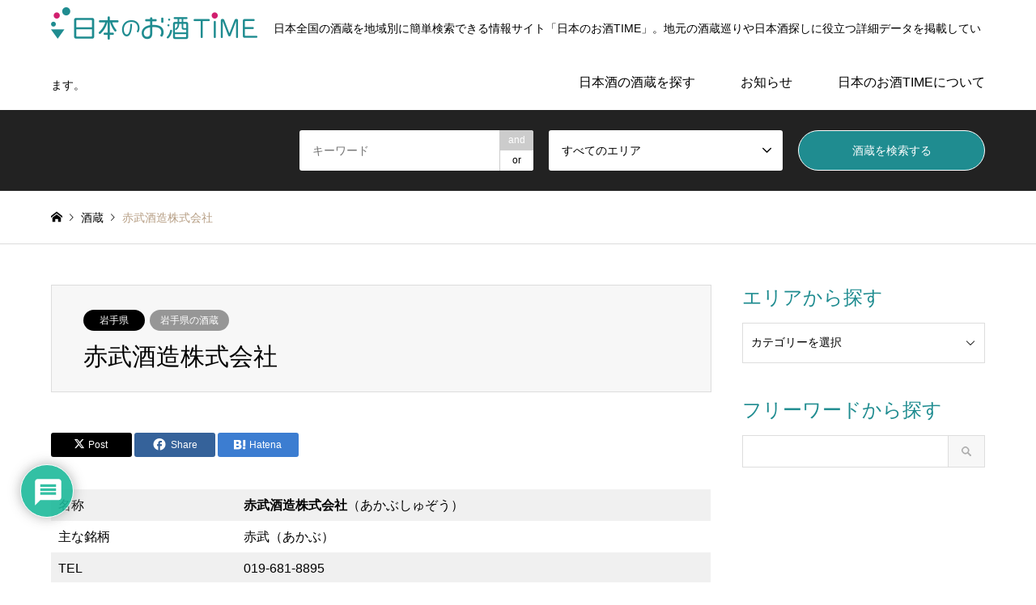

--- FILE ---
content_type: text/html; charset=UTF-8
request_url: https://sake-time.com/423/
body_size: 30411
content:
<!DOCTYPE html>
<html dir="ltr" lang="ja" prefix="og: https://ogp.me/ns#">
<head prefix="og: https://ogp.me/ns# fb: https://ogp.me/ns/fb#">
<meta charset="UTF-8">
<!--[if IE]><meta http-equiv="X-UA-Compatible" content="IE=edge"><![endif]-->
<meta name="viewport" content="width=device-width">

<meta name="description" content="名称赤武酒造株式会社（あかぶしゅぞう）主な銘柄赤武（あかぶ）TEL019-681-8895住所岩手県盛岡市北飯岡1-8-60ホームページhttp://www.akabu1.com/掲載情報については、掲載時点での情報で...">
<meta property="og:type" content="article">
<meta property="og:url" content="https://sake-time.com/423/">
<meta property="og:title" content="赤武酒造株式会社 | 岩手県の酒蔵 | 全国の酒蔵を探せる｜地域別検索なら「日本のお酒TIME」">
<meta property="og:description" content="名称赤武酒造株式会社（あかぶしゅぞう）主な銘柄赤武（あかぶ）TEL019-681-8895住所岩手県盛岡市北飯岡1-8-60ホームページhttp://www.akabu1.com/掲載情報については、掲載時点での情報で...">
<meta property="og:site_name" content="全国の酒蔵を探せる｜地域別検索なら「日本のお酒TIME」">
<meta property="og:image" content="https://sake-time.com/wp-content/uploads/2020/04/facebook_ogp.png">
<meta property="og:image:secure_url" content="https://sake-time.com/wp-content/uploads/2020/04/facebook_ogp.png"> 
<meta property="og:image:width" content="1200"> 
<meta property="og:image:height" content="630">
<meta property="fb:app_id" content="251116479608463">
<meta name="twitter:card" content="summary">
<meta name="twitter:site" content="@TIME80403479">
<meta name="twitter:creator" content="@TIME80403479">
<meta name="twitter:title" content="赤武酒造株式会社 | 岩手県の酒蔵 | 全国の酒蔵を探せる｜地域別検索なら「日本のお酒TIME」">
<meta property="twitter:description" content="名称赤武酒造株式会社（あかぶしゅぞう）主な銘柄赤武（あかぶ）TEL019-681-8895住所岩手県盛岡市北飯岡1-8-60ホームページhttp://www.akabu1.com/掲載情報については、掲載時点での情報で...">
<meta name="twitter:image:src" content="https://sake-time.com/wp-content/uploads/2020/04/facebook_ogp-336x216.png">
<link rel="pingback" href="https://sake-time.com/xmlrpc.php">
<link rel="shortcut icon" href="https://sake-time.com/wp-content/uploads/2020/04/favicon.png">
	<style>img:is([sizes="auto" i], [sizes^="auto," i]) { contain-intrinsic-size: 3000px 1500px }</style>
	
		<!-- All in One SEO 4.9.2 - aioseo.com -->
		<title>赤武酒造株式会社 | 岩手県の酒蔵 | 全国の酒蔵を探せる｜地域別検索なら「日本のお酒TIME」</title>
	<meta name="description" content="赤武酒造株式会社 （ 岩手県の酒蔵 ）。 掲載情報については、掲載時点での情報ですので、必ずホームページやお電話でご確認ください。内容などへのご意見・ご。フリーワードなどから赤武酒造株式会社を検索でき、有名ショッピングサイトでの販売も紹介している日本のお酒TIME。赤武酒造株式会社選びに役立つ豊富な情報を掲載するポータルサイトです。" />
	<meta name="robots" content="max-image-preview:large" />
	<meta name="author" content="saketime"/>
	<meta name="google-site-verification" content="GmnEUGksmkWWgEuaYOfxNl4fKx4CTIS4BuEI93wM4GI" />
	<meta name="msvalidate.01" content="0FFC42862D3FCE91D7B0521DE87668C8" />
	<link rel="canonical" href="https://sake-time.com/423/" />
	<meta name="generator" content="All in One SEO (AIOSEO) 4.9.2" />

		<!-- Google tag (gtag.js) -->
<script async src="https://www.googletagmanager.com/gtag/js?id=G-L7KC7SSMB1"></script>
<script>
 window.dataLayer = window.dataLayer || [];
 function gtag(){dataLayer.push(arguments);}
 gtag('js', new Date());

 gtag('config', 'G-L7KC7SSMB1');
</script>
		<meta property="og:locale" content="ja_JP" />
		<meta property="og:site_name" content="日本のお酒TIME" />
		<meta property="og:type" content="article" />
		<meta property="og:title" content="赤武酒造株式会社 | 岩手県の酒蔵 | 全国の酒蔵を探せる｜地域別検索なら「日本のお酒TIME」" />
		<meta property="og:description" content="赤武酒造株式会社 （ 岩手県の酒蔵 ）。 掲載情報については、掲載時点での情報ですので、必ずホームページやお電話でご確認ください。内容などへのご意見・ご。フリーワードなどから赤武酒造株式会社を検索でき、有名ショッピングサイトでの販売も紹介している日本のお酒TIME。赤武酒造株式会社選びに役立つ豊富な情報を掲載するポータルサイトです。" />
		<meta property="og:url" content="https://sake-time.com/423/" />
		<meta property="fb:app_id" content="251116479608463" />
		<meta property="og:image" content="https://sake-time.com/wp-content/uploads/2020/04/facebook_ogp.png" />
		<meta property="og:image:secure_url" content="https://sake-time.com/wp-content/uploads/2020/04/facebook_ogp.png" />
		<meta property="og:image:width" content="1200" />
		<meta property="og:image:height" content="630" />
		<meta property="article:tag" content="岩手県の酒蔵" />
		<meta property="article:published_time" content="2020-04-14T14:43:34+00:00" />
		<meta property="article:modified_time" content="2020-06-25T15:21:47+00:00" />
		<meta name="twitter:card" content="summary_large_image" />
		<meta name="twitter:site" content="@TIME80403479" />
		<meta name="twitter:title" content="赤武酒造株式会社 | 岩手県の酒蔵 | 全国の酒蔵を探せる｜地域別検索なら「日本のお酒TIME」" />
		<meta name="twitter:description" content="赤武酒造株式会社 （ 岩手県の酒蔵 ）。 掲載情報については、掲載時点での情報ですので、必ずホームページやお電話でご確認ください。内容などへのご意見・ご。フリーワードなどから赤武酒造株式会社を検索でき、有名ショッピングサイトでの販売も紹介している日本のお酒TIME。赤武酒造株式会社選びに役立つ豊富な情報を掲載するポータルサイトです。" />
		<meta name="twitter:creator" content="@TIME80403479" />
		<meta name="twitter:image" content="https://sake-time.com/wp-content/uploads/2020/04/facebook_ogp.png" />
		<script type="application/ld+json" class="aioseo-schema">
			{"@context":"https:\/\/schema.org","@graph":[{"@type":"Article","@id":"https:\/\/sake-time.com\/423\/#article","name":"\u8d64\u6b66\u9152\u9020\u682a\u5f0f\u4f1a\u793e | \u5ca9\u624b\u770c\u306e\u9152\u8535 | \u5168\u56fd\u306e\u9152\u8535\u3092\u63a2\u305b\u308b\uff5c\u5730\u57df\u5225\u691c\u7d22\u306a\u3089\u300c\u65e5\u672c\u306e\u304a\u9152TIME\u300d","headline":"\u8d64\u6b66\u9152\u9020\u682a\u5f0f\u4f1a\u793e","author":{"@id":"https:\/\/sake-time.com\/author\/saketime\/#author"},"publisher":{"@id":"https:\/\/sake-time.com\/#organization"},"datePublished":"2020-04-14T23:43:34+09:00","dateModified":"2020-06-26T00:21:47+09:00","inLanguage":"ja","mainEntityOfPage":{"@id":"https:\/\/sake-time.com\/423\/#webpage"},"isPartOf":{"@id":"https:\/\/sake-time.com\/423\/#webpage"},"articleSection":"\u5ca9\u624b\u770c\u306e\u9152\u8535, \u5ca9\u624b\u770c"},{"@type":"BreadcrumbList","@id":"https:\/\/sake-time.com\/423\/#breadcrumblist","itemListElement":[{"@type":"ListItem","@id":"https:\/\/sake-time.com#listItem","position":1,"name":"\u30db\u30fc\u30e0","item":"https:\/\/sake-time.com","nextItem":{"@type":"ListItem","@id":"https:\/\/sake-time.com\/category\/sake-brewery\/#listItem","name":"\u9152\u8535"}},{"@type":"ListItem","@id":"https:\/\/sake-time.com\/category\/sake-brewery\/#listItem","position":2,"name":"\u9152\u8535","item":"https:\/\/sake-time.com\/category\/sake-brewery\/","nextItem":{"@type":"ListItem","@id":"https:\/\/sake-time.com\/category\/sake-brewery\/hokkaido-tohoku-brewery\/#listItem","name":"\u5317\u6d77\u9053\u30fb\u6771\u5317\u306e\u9152\u8535"},"previousItem":{"@type":"ListItem","@id":"https:\/\/sake-time.com#listItem","name":"\u30db\u30fc\u30e0"}},{"@type":"ListItem","@id":"https:\/\/sake-time.com\/category\/sake-brewery\/hokkaido-tohoku-brewery\/#listItem","position":3,"name":"\u5317\u6d77\u9053\u30fb\u6771\u5317\u306e\u9152\u8535","item":"https:\/\/sake-time.com\/category\/sake-brewery\/hokkaido-tohoku-brewery\/","nextItem":{"@type":"ListItem","@id":"https:\/\/sake-time.com\/category\/sake-brewery\/hokkaido-tohoku-brewery\/iwate-brewery\/#listItem","name":"\u5ca9\u624b\u770c\u306e\u9152\u8535"},"previousItem":{"@type":"ListItem","@id":"https:\/\/sake-time.com\/category\/sake-brewery\/#listItem","name":"\u9152\u8535"}},{"@type":"ListItem","@id":"https:\/\/sake-time.com\/category\/sake-brewery\/hokkaido-tohoku-brewery\/iwate-brewery\/#listItem","position":4,"name":"\u5ca9\u624b\u770c\u306e\u9152\u8535","item":"https:\/\/sake-time.com\/category\/sake-brewery\/hokkaido-tohoku-brewery\/iwate-brewery\/","nextItem":{"@type":"ListItem","@id":"https:\/\/sake-time.com\/423\/#listItem","name":"\u8d64\u6b66\u9152\u9020\u682a\u5f0f\u4f1a\u793e"},"previousItem":{"@type":"ListItem","@id":"https:\/\/sake-time.com\/category\/sake-brewery\/hokkaido-tohoku-brewery\/#listItem","name":"\u5317\u6d77\u9053\u30fb\u6771\u5317\u306e\u9152\u8535"}},{"@type":"ListItem","@id":"https:\/\/sake-time.com\/423\/#listItem","position":5,"name":"\u8d64\u6b66\u9152\u9020\u682a\u5f0f\u4f1a\u793e","previousItem":{"@type":"ListItem","@id":"https:\/\/sake-time.com\/category\/sake-brewery\/hokkaido-tohoku-brewery\/iwate-brewery\/#listItem","name":"\u5ca9\u624b\u770c\u306e\u9152\u8535"}}]},{"@type":"Organization","@id":"https:\/\/sake-time.com\/#organization","name":"\u5168\u56fd\u306e\u9152\u8535\u3092\u63a2\u305b\u308b\uff5c\u5730\u57df\u5225\u691c\u7d22\u306a\u3089\u300c\u65e5\u672c\u306e\u304a\u9152TIME\u300d","description":"\u65e5\u672c\u5168\u56fd\u306e\u9152\u8535\u3092\u5730\u57df\u5225\u306b\u7c21\u5358\u691c\u7d22\u3067\u304d\u308b\u60c5\u5831\u30b5\u30a4\u30c8\u300c\u65e5\u672c\u306e\u304a\u9152TIME\u300d\u3002\u5730\u5143\u306e\u9152\u8535\u5de1\u308a\u3084\u65e5\u672c\u9152\u63a2\u3057\u306b\u5f79\u7acb\u3064\u8a73\u7d30\u30c7\u30fc\u30bf\u3092\u63b2\u8f09\u3057\u3066\u3044\u307e\u3059\u3002","url":"https:\/\/sake-time.com\/","sameAs":["https:\/\/twitter.com\/TIME80403479"]},{"@type":"Person","@id":"https:\/\/sake-time.com\/author\/saketime\/#author","url":"https:\/\/sake-time.com\/author\/saketime\/","name":"saketime","image":{"@type":"ImageObject","@id":"https:\/\/sake-time.com\/423\/#authorImage","url":"https:\/\/secure.gravatar.com\/avatar\/112ef192ed9048bb362dc987ea147ff40b57a9cf4ea93704a9d46d5cd21d1c92?s=96&d=mm&r=g","width":96,"height":96,"caption":"saketime"},"sameAs":["@TIME80403479"]},{"@type":"WebPage","@id":"https:\/\/sake-time.com\/423\/#webpage","url":"https:\/\/sake-time.com\/423\/","name":"\u8d64\u6b66\u9152\u9020\u682a\u5f0f\u4f1a\u793e | \u5ca9\u624b\u770c\u306e\u9152\u8535 | \u5168\u56fd\u306e\u9152\u8535\u3092\u63a2\u305b\u308b\uff5c\u5730\u57df\u5225\u691c\u7d22\u306a\u3089\u300c\u65e5\u672c\u306e\u304a\u9152TIME\u300d","description":"\u8d64\u6b66\u9152\u9020\u682a\u5f0f\u4f1a\u793e \uff08 \u5ca9\u624b\u770c\u306e\u9152\u8535 \uff09\u3002 \u63b2\u8f09\u60c5\u5831\u306b\u3064\u3044\u3066\u306f\u3001\u63b2\u8f09\u6642\u70b9\u3067\u306e\u60c5\u5831\u3067\u3059\u306e\u3067\u3001\u5fc5\u305a\u30db\u30fc\u30e0\u30da\u30fc\u30b8\u3084\u304a\u96fb\u8a71\u3067\u3054\u78ba\u8a8d\u304f\u3060\u3055\u3044\u3002\u5185\u5bb9\u306a\u3069\u3078\u306e\u3054\u610f\u898b\u30fb\u3054\u3002\u30d5\u30ea\u30fc\u30ef\u30fc\u30c9\u306a\u3069\u304b\u3089\u8d64\u6b66\u9152\u9020\u682a\u5f0f\u4f1a\u793e\u3092\u691c\u7d22\u3067\u304d\u3001\u6709\u540d\u30b7\u30e7\u30c3\u30d4\u30f3\u30b0\u30b5\u30a4\u30c8\u3067\u306e\u8ca9\u58f2\u3082\u7d39\u4ecb\u3057\u3066\u3044\u308b\u65e5\u672c\u306e\u304a\u9152TIME\u3002\u8d64\u6b66\u9152\u9020\u682a\u5f0f\u4f1a\u793e\u9078\u3073\u306b\u5f79\u7acb\u3064\u8c4a\u5bcc\u306a\u60c5\u5831\u3092\u63b2\u8f09\u3059\u308b\u30dd\u30fc\u30bf\u30eb\u30b5\u30a4\u30c8\u3067\u3059\u3002","inLanguage":"ja","isPartOf":{"@id":"https:\/\/sake-time.com\/#website"},"breadcrumb":{"@id":"https:\/\/sake-time.com\/423\/#breadcrumblist"},"author":{"@id":"https:\/\/sake-time.com\/author\/saketime\/#author"},"creator":{"@id":"https:\/\/sake-time.com\/author\/saketime\/#author"},"datePublished":"2020-04-14T23:43:34+09:00","dateModified":"2020-06-26T00:21:47+09:00"},{"@type":"WebSite","@id":"https:\/\/sake-time.com\/#website","url":"https:\/\/sake-time.com\/","name":"\u5168\u56fd\u306e\u9152\u8535\u3092\u63a2\u305b\u308b\uff5c\u5730\u57df\u5225\u691c\u7d22\u306a\u3089\u300c\u65e5\u672c\u306e\u304a\u9152TIME\u300d","description":"\u65e5\u672c\u5168\u56fd\u306e\u9152\u8535\u3092\u5730\u57df\u5225\u306b\u7c21\u5358\u691c\u7d22\u3067\u304d\u308b\u60c5\u5831\u30b5\u30a4\u30c8\u300c\u65e5\u672c\u306e\u304a\u9152TIME\u300d\u3002\u5730\u5143\u306e\u9152\u8535\u5de1\u308a\u3084\u65e5\u672c\u9152\u63a2\u3057\u306b\u5f79\u7acb\u3064\u8a73\u7d30\u30c7\u30fc\u30bf\u3092\u63b2\u8f09\u3057\u3066\u3044\u307e\u3059\u3002","inLanguage":"ja","publisher":{"@id":"https:\/\/sake-time.com\/#organization"}}]}
		</script>
		<!-- All in One SEO -->

<link rel='dns-prefetch' href='//www.googletagmanager.com' />
<link rel='dns-prefetch' href='//pagead2.googlesyndication.com' />
<link rel="alternate" type="application/rss+xml" title="全国の酒蔵を探せる｜地域別検索なら「日本のお酒TIME」 &raquo; フィード" href="https://sake-time.com/feed/" />
<link rel="alternate" type="application/rss+xml" title="全国の酒蔵を探せる｜地域別検索なら「日本のお酒TIME」 &raquo; コメントフィード" href="https://sake-time.com/comments/feed/" />
<link rel="alternate" type="application/rss+xml" title="全国の酒蔵を探せる｜地域別検索なら「日本のお酒TIME」 &raquo; 赤武酒造株式会社 のコメントのフィード" href="https://sake-time.com/423/feed/" />
<script type="text/javascript">
/* <![CDATA[ */
window._wpemojiSettings = {"baseUrl":"https:\/\/s.w.org\/images\/core\/emoji\/16.0.1\/72x72\/","ext":".png","svgUrl":"https:\/\/s.w.org\/images\/core\/emoji\/16.0.1\/svg\/","svgExt":".svg","source":{"concatemoji":"https:\/\/sake-time.com\/wp-includes\/js\/wp-emoji-release.min.js?ver=6.8.3"}};
/*! This file is auto-generated */
!function(s,n){var o,i,e;function c(e){try{var t={supportTests:e,timestamp:(new Date).valueOf()};sessionStorage.setItem(o,JSON.stringify(t))}catch(e){}}function p(e,t,n){e.clearRect(0,0,e.canvas.width,e.canvas.height),e.fillText(t,0,0);var t=new Uint32Array(e.getImageData(0,0,e.canvas.width,e.canvas.height).data),a=(e.clearRect(0,0,e.canvas.width,e.canvas.height),e.fillText(n,0,0),new Uint32Array(e.getImageData(0,0,e.canvas.width,e.canvas.height).data));return t.every(function(e,t){return e===a[t]})}function u(e,t){e.clearRect(0,0,e.canvas.width,e.canvas.height),e.fillText(t,0,0);for(var n=e.getImageData(16,16,1,1),a=0;a<n.data.length;a++)if(0!==n.data[a])return!1;return!0}function f(e,t,n,a){switch(t){case"flag":return n(e,"\ud83c\udff3\ufe0f\u200d\u26a7\ufe0f","\ud83c\udff3\ufe0f\u200b\u26a7\ufe0f")?!1:!n(e,"\ud83c\udde8\ud83c\uddf6","\ud83c\udde8\u200b\ud83c\uddf6")&&!n(e,"\ud83c\udff4\udb40\udc67\udb40\udc62\udb40\udc65\udb40\udc6e\udb40\udc67\udb40\udc7f","\ud83c\udff4\u200b\udb40\udc67\u200b\udb40\udc62\u200b\udb40\udc65\u200b\udb40\udc6e\u200b\udb40\udc67\u200b\udb40\udc7f");case"emoji":return!a(e,"\ud83e\udedf")}return!1}function g(e,t,n,a){var r="undefined"!=typeof WorkerGlobalScope&&self instanceof WorkerGlobalScope?new OffscreenCanvas(300,150):s.createElement("canvas"),o=r.getContext("2d",{willReadFrequently:!0}),i=(o.textBaseline="top",o.font="600 32px Arial",{});return e.forEach(function(e){i[e]=t(o,e,n,a)}),i}function t(e){var t=s.createElement("script");t.src=e,t.defer=!0,s.head.appendChild(t)}"undefined"!=typeof Promise&&(o="wpEmojiSettingsSupports",i=["flag","emoji"],n.supports={everything:!0,everythingExceptFlag:!0},e=new Promise(function(e){s.addEventListener("DOMContentLoaded",e,{once:!0})}),new Promise(function(t){var n=function(){try{var e=JSON.parse(sessionStorage.getItem(o));if("object"==typeof e&&"number"==typeof e.timestamp&&(new Date).valueOf()<e.timestamp+604800&&"object"==typeof e.supportTests)return e.supportTests}catch(e){}return null}();if(!n){if("undefined"!=typeof Worker&&"undefined"!=typeof OffscreenCanvas&&"undefined"!=typeof URL&&URL.createObjectURL&&"undefined"!=typeof Blob)try{var e="postMessage("+g.toString()+"("+[JSON.stringify(i),f.toString(),p.toString(),u.toString()].join(",")+"));",a=new Blob([e],{type:"text/javascript"}),r=new Worker(URL.createObjectURL(a),{name:"wpTestEmojiSupports"});return void(r.onmessage=function(e){c(n=e.data),r.terminate(),t(n)})}catch(e){}c(n=g(i,f,p,u))}t(n)}).then(function(e){for(var t in e)n.supports[t]=e[t],n.supports.everything=n.supports.everything&&n.supports[t],"flag"!==t&&(n.supports.everythingExceptFlag=n.supports.everythingExceptFlag&&n.supports[t]);n.supports.everythingExceptFlag=n.supports.everythingExceptFlag&&!n.supports.flag,n.DOMReady=!1,n.readyCallback=function(){n.DOMReady=!0}}).then(function(){return e}).then(function(){var e;n.supports.everything||(n.readyCallback(),(e=n.source||{}).concatemoji?t(e.concatemoji):e.wpemoji&&e.twemoji&&(t(e.twemoji),t(e.wpemoji)))}))}((window,document),window._wpemojiSettings);
/* ]]> */
</script>
<link rel="manifest" href="https://sake-time.com/tcdpwa-manifest.json">
<script>
  if ('serviceWorker' in navigator) {
    window.addEventListener('load', () => {
      // ここでルート直下を指すURLを指定
      navigator.serviceWorker.register('https://sake-time.com/tcd-pwa-sw.js')
        .then(reg => {
          console.log('Service Worker registered. Scope is:', reg.scope);
        })
        .catch(err => {
          console.error('Service Worker registration failed:', err);
        });
    });
  }
</script>
<link rel='stylesheet' id='style-css' href='https://sake-time.com/wp-content/themes/gensen_tcd050/style.css?ver=1.23.1' type='text/css' media='all' />
<style id='wp-emoji-styles-inline-css' type='text/css'>

	img.wp-smiley, img.emoji {
		display: inline !important;
		border: none !important;
		box-shadow: none !important;
		height: 1em !important;
		width: 1em !important;
		margin: 0 0.07em !important;
		vertical-align: -0.1em !important;
		background: none !important;
		padding: 0 !important;
	}
</style>
<link rel='stylesheet' id='wp-block-library-css' href='https://sake-time.com/wp-includes/css/dist/block-library/style.min.css?ver=6.8.3' type='text/css' media='all' />
<style id='classic-theme-styles-inline-css' type='text/css'>
/*! This file is auto-generated */
.wp-block-button__link{color:#fff;background-color:#32373c;border-radius:9999px;box-shadow:none;text-decoration:none;padding:calc(.667em + 2px) calc(1.333em + 2px);font-size:1.125em}.wp-block-file__button{background:#32373c;color:#fff;text-decoration:none}
</style>
<style id='rinkerg-gutenberg-rinker-style-inline-css' type='text/css'>
.wp-block-create-block-block{background-color:#21759b;color:#fff;padding:2px}

</style>
<link rel='stylesheet' id='aioseo/css/src/vue/standalone/blocks/table-of-contents/global.scss-css' href='https://sake-time.com/wp-content/plugins/all-in-one-seo-pack/dist/Lite/assets/css/table-of-contents/global.e90f6d47.css?ver=4.9.2' type='text/css' media='all' />
<style id='global-styles-inline-css' type='text/css'>
:root{--wp--preset--aspect-ratio--square: 1;--wp--preset--aspect-ratio--4-3: 4/3;--wp--preset--aspect-ratio--3-4: 3/4;--wp--preset--aspect-ratio--3-2: 3/2;--wp--preset--aspect-ratio--2-3: 2/3;--wp--preset--aspect-ratio--16-9: 16/9;--wp--preset--aspect-ratio--9-16: 9/16;--wp--preset--color--black: #000000;--wp--preset--color--cyan-bluish-gray: #abb8c3;--wp--preset--color--white: #ffffff;--wp--preset--color--pale-pink: #f78da7;--wp--preset--color--vivid-red: #cf2e2e;--wp--preset--color--luminous-vivid-orange: #ff6900;--wp--preset--color--luminous-vivid-amber: #fcb900;--wp--preset--color--light-green-cyan: #7bdcb5;--wp--preset--color--vivid-green-cyan: #00d084;--wp--preset--color--pale-cyan-blue: #8ed1fc;--wp--preset--color--vivid-cyan-blue: #0693e3;--wp--preset--color--vivid-purple: #9b51e0;--wp--preset--gradient--vivid-cyan-blue-to-vivid-purple: linear-gradient(135deg,rgba(6,147,227,1) 0%,rgb(155,81,224) 100%);--wp--preset--gradient--light-green-cyan-to-vivid-green-cyan: linear-gradient(135deg,rgb(122,220,180) 0%,rgb(0,208,130) 100%);--wp--preset--gradient--luminous-vivid-amber-to-luminous-vivid-orange: linear-gradient(135deg,rgba(252,185,0,1) 0%,rgba(255,105,0,1) 100%);--wp--preset--gradient--luminous-vivid-orange-to-vivid-red: linear-gradient(135deg,rgba(255,105,0,1) 0%,rgb(207,46,46) 100%);--wp--preset--gradient--very-light-gray-to-cyan-bluish-gray: linear-gradient(135deg,rgb(238,238,238) 0%,rgb(169,184,195) 100%);--wp--preset--gradient--cool-to-warm-spectrum: linear-gradient(135deg,rgb(74,234,220) 0%,rgb(151,120,209) 20%,rgb(207,42,186) 40%,rgb(238,44,130) 60%,rgb(251,105,98) 80%,rgb(254,248,76) 100%);--wp--preset--gradient--blush-light-purple: linear-gradient(135deg,rgb(255,206,236) 0%,rgb(152,150,240) 100%);--wp--preset--gradient--blush-bordeaux: linear-gradient(135deg,rgb(254,205,165) 0%,rgb(254,45,45) 50%,rgb(107,0,62) 100%);--wp--preset--gradient--luminous-dusk: linear-gradient(135deg,rgb(255,203,112) 0%,rgb(199,81,192) 50%,rgb(65,88,208) 100%);--wp--preset--gradient--pale-ocean: linear-gradient(135deg,rgb(255,245,203) 0%,rgb(182,227,212) 50%,rgb(51,167,181) 100%);--wp--preset--gradient--electric-grass: linear-gradient(135deg,rgb(202,248,128) 0%,rgb(113,206,126) 100%);--wp--preset--gradient--midnight: linear-gradient(135deg,rgb(2,3,129) 0%,rgb(40,116,252) 100%);--wp--preset--font-size--small: 13px;--wp--preset--font-size--medium: 20px;--wp--preset--font-size--large: 36px;--wp--preset--font-size--x-large: 42px;--wp--preset--spacing--20: 0.44rem;--wp--preset--spacing--30: 0.67rem;--wp--preset--spacing--40: 1rem;--wp--preset--spacing--50: 1.5rem;--wp--preset--spacing--60: 2.25rem;--wp--preset--spacing--70: 3.38rem;--wp--preset--spacing--80: 5.06rem;--wp--preset--shadow--natural: 6px 6px 9px rgba(0, 0, 0, 0.2);--wp--preset--shadow--deep: 12px 12px 50px rgba(0, 0, 0, 0.4);--wp--preset--shadow--sharp: 6px 6px 0px rgba(0, 0, 0, 0.2);--wp--preset--shadow--outlined: 6px 6px 0px -3px rgba(255, 255, 255, 1), 6px 6px rgba(0, 0, 0, 1);--wp--preset--shadow--crisp: 6px 6px 0px rgba(0, 0, 0, 1);}:where(.is-layout-flex){gap: 0.5em;}:where(.is-layout-grid){gap: 0.5em;}body .is-layout-flex{display: flex;}.is-layout-flex{flex-wrap: wrap;align-items: center;}.is-layout-flex > :is(*, div){margin: 0;}body .is-layout-grid{display: grid;}.is-layout-grid > :is(*, div){margin: 0;}:where(.wp-block-columns.is-layout-flex){gap: 2em;}:where(.wp-block-columns.is-layout-grid){gap: 2em;}:where(.wp-block-post-template.is-layout-flex){gap: 1.25em;}:where(.wp-block-post-template.is-layout-grid){gap: 1.25em;}.has-black-color{color: var(--wp--preset--color--black) !important;}.has-cyan-bluish-gray-color{color: var(--wp--preset--color--cyan-bluish-gray) !important;}.has-white-color{color: var(--wp--preset--color--white) !important;}.has-pale-pink-color{color: var(--wp--preset--color--pale-pink) !important;}.has-vivid-red-color{color: var(--wp--preset--color--vivid-red) !important;}.has-luminous-vivid-orange-color{color: var(--wp--preset--color--luminous-vivid-orange) !important;}.has-luminous-vivid-amber-color{color: var(--wp--preset--color--luminous-vivid-amber) !important;}.has-light-green-cyan-color{color: var(--wp--preset--color--light-green-cyan) !important;}.has-vivid-green-cyan-color{color: var(--wp--preset--color--vivid-green-cyan) !important;}.has-pale-cyan-blue-color{color: var(--wp--preset--color--pale-cyan-blue) !important;}.has-vivid-cyan-blue-color{color: var(--wp--preset--color--vivid-cyan-blue) !important;}.has-vivid-purple-color{color: var(--wp--preset--color--vivid-purple) !important;}.has-black-background-color{background-color: var(--wp--preset--color--black) !important;}.has-cyan-bluish-gray-background-color{background-color: var(--wp--preset--color--cyan-bluish-gray) !important;}.has-white-background-color{background-color: var(--wp--preset--color--white) !important;}.has-pale-pink-background-color{background-color: var(--wp--preset--color--pale-pink) !important;}.has-vivid-red-background-color{background-color: var(--wp--preset--color--vivid-red) !important;}.has-luminous-vivid-orange-background-color{background-color: var(--wp--preset--color--luminous-vivid-orange) !important;}.has-luminous-vivid-amber-background-color{background-color: var(--wp--preset--color--luminous-vivid-amber) !important;}.has-light-green-cyan-background-color{background-color: var(--wp--preset--color--light-green-cyan) !important;}.has-vivid-green-cyan-background-color{background-color: var(--wp--preset--color--vivid-green-cyan) !important;}.has-pale-cyan-blue-background-color{background-color: var(--wp--preset--color--pale-cyan-blue) !important;}.has-vivid-cyan-blue-background-color{background-color: var(--wp--preset--color--vivid-cyan-blue) !important;}.has-vivid-purple-background-color{background-color: var(--wp--preset--color--vivid-purple) !important;}.has-black-border-color{border-color: var(--wp--preset--color--black) !important;}.has-cyan-bluish-gray-border-color{border-color: var(--wp--preset--color--cyan-bluish-gray) !important;}.has-white-border-color{border-color: var(--wp--preset--color--white) !important;}.has-pale-pink-border-color{border-color: var(--wp--preset--color--pale-pink) !important;}.has-vivid-red-border-color{border-color: var(--wp--preset--color--vivid-red) !important;}.has-luminous-vivid-orange-border-color{border-color: var(--wp--preset--color--luminous-vivid-orange) !important;}.has-luminous-vivid-amber-border-color{border-color: var(--wp--preset--color--luminous-vivid-amber) !important;}.has-light-green-cyan-border-color{border-color: var(--wp--preset--color--light-green-cyan) !important;}.has-vivid-green-cyan-border-color{border-color: var(--wp--preset--color--vivid-green-cyan) !important;}.has-pale-cyan-blue-border-color{border-color: var(--wp--preset--color--pale-cyan-blue) !important;}.has-vivid-cyan-blue-border-color{border-color: var(--wp--preset--color--vivid-cyan-blue) !important;}.has-vivid-purple-border-color{border-color: var(--wp--preset--color--vivid-purple) !important;}.has-vivid-cyan-blue-to-vivid-purple-gradient-background{background: var(--wp--preset--gradient--vivid-cyan-blue-to-vivid-purple) !important;}.has-light-green-cyan-to-vivid-green-cyan-gradient-background{background: var(--wp--preset--gradient--light-green-cyan-to-vivid-green-cyan) !important;}.has-luminous-vivid-amber-to-luminous-vivid-orange-gradient-background{background: var(--wp--preset--gradient--luminous-vivid-amber-to-luminous-vivid-orange) !important;}.has-luminous-vivid-orange-to-vivid-red-gradient-background{background: var(--wp--preset--gradient--luminous-vivid-orange-to-vivid-red) !important;}.has-very-light-gray-to-cyan-bluish-gray-gradient-background{background: var(--wp--preset--gradient--very-light-gray-to-cyan-bluish-gray) !important;}.has-cool-to-warm-spectrum-gradient-background{background: var(--wp--preset--gradient--cool-to-warm-spectrum) !important;}.has-blush-light-purple-gradient-background{background: var(--wp--preset--gradient--blush-light-purple) !important;}.has-blush-bordeaux-gradient-background{background: var(--wp--preset--gradient--blush-bordeaux) !important;}.has-luminous-dusk-gradient-background{background: var(--wp--preset--gradient--luminous-dusk) !important;}.has-pale-ocean-gradient-background{background: var(--wp--preset--gradient--pale-ocean) !important;}.has-electric-grass-gradient-background{background: var(--wp--preset--gradient--electric-grass) !important;}.has-midnight-gradient-background{background: var(--wp--preset--gradient--midnight) !important;}.has-small-font-size{font-size: var(--wp--preset--font-size--small) !important;}.has-medium-font-size{font-size: var(--wp--preset--font-size--medium) !important;}.has-large-font-size{font-size: var(--wp--preset--font-size--large) !important;}.has-x-large-font-size{font-size: var(--wp--preset--font-size--x-large) !important;}
:where(.wp-block-post-template.is-layout-flex){gap: 1.25em;}:where(.wp-block-post-template.is-layout-grid){gap: 1.25em;}
:where(.wp-block-columns.is-layout-flex){gap: 2em;}:where(.wp-block-columns.is-layout-grid){gap: 2em;}
:root :where(.wp-block-pullquote){font-size: 1.5em;line-height: 1.6;}
</style>
<link rel='stylesheet' id='contact-form-7-css' href='https://sake-time.com/wp-content/plugins/contact-form-7/includes/css/styles.css?ver=6.1.1' type='text/css' media='all' />
<link rel='stylesheet' id='yyi_rinker_stylesheet-css' href='https://sake-time.com/wp-content/plugins/yyi-rinker/css/style.css?v=1.11.1&#038;ver=6.8.3' type='text/css' media='all' />
<link rel='stylesheet' id='aurora-heatmap-css' href='https://sake-time.com/wp-content/plugins/aurora-heatmap/style.css?ver=1.7.1' type='text/css' media='all' />
<link rel='stylesheet' id='wpdiscuz-frontend-css-css' href='https://sake-time.com/wp-content/plugins/wpdiscuz/themes/default/style.css?ver=7.6.33' type='text/css' media='all' />
<style id='wpdiscuz-frontend-css-inline-css' type='text/css'>
 #wpdcom .wpd-blog-administrator .wpd-comment-label{color:#ffffff;background-color:#00B38F;border:none}#wpdcom .wpd-blog-administrator .wpd-comment-author, #wpdcom .wpd-blog-administrator .wpd-comment-author a{color:#00B38F}#wpdcom.wpd-layout-1 .wpd-comment .wpd-blog-administrator .wpd-avatar img{border-color:#00B38F}#wpdcom.wpd-layout-2 .wpd-comment.wpd-reply .wpd-comment-wrap.wpd-blog-administrator{border-left:3px solid #00B38F}#wpdcom.wpd-layout-2 .wpd-comment .wpd-blog-administrator .wpd-avatar img{border-bottom-color:#00B38F}#wpdcom.wpd-layout-3 .wpd-blog-administrator .wpd-comment-subheader{border-top:1px dashed #00B38F}#wpdcom.wpd-layout-3 .wpd-reply .wpd-blog-administrator .wpd-comment-right{border-left:1px solid #00B38F}#wpdcom .wpd-blog-editor .wpd-comment-label{color:#ffffff;background-color:#00B38F;border:none}#wpdcom .wpd-blog-editor .wpd-comment-author, #wpdcom .wpd-blog-editor .wpd-comment-author a{color:#00B38F}#wpdcom.wpd-layout-1 .wpd-comment .wpd-blog-editor .wpd-avatar img{border-color:#00B38F}#wpdcom.wpd-layout-2 .wpd-comment.wpd-reply .wpd-comment-wrap.wpd-blog-editor{border-left:3px solid #00B38F}#wpdcom.wpd-layout-2 .wpd-comment .wpd-blog-editor .wpd-avatar img{border-bottom-color:#00B38F}#wpdcom.wpd-layout-3 .wpd-blog-editor .wpd-comment-subheader{border-top:1px dashed #00B38F}#wpdcom.wpd-layout-3 .wpd-reply .wpd-blog-editor .wpd-comment-right{border-left:1px solid #00B38F}#wpdcom .wpd-blog-author .wpd-comment-label{color:#ffffff;background-color:#00B38F;border:none}#wpdcom .wpd-blog-author .wpd-comment-author, #wpdcom .wpd-blog-author .wpd-comment-author a{color:#00B38F}#wpdcom.wpd-layout-1 .wpd-comment .wpd-blog-author .wpd-avatar img{border-color:#00B38F}#wpdcom.wpd-layout-2 .wpd-comment .wpd-blog-author .wpd-avatar img{border-bottom-color:#00B38F}#wpdcom.wpd-layout-3 .wpd-blog-author .wpd-comment-subheader{border-top:1px dashed #00B38F}#wpdcom.wpd-layout-3 .wpd-reply .wpd-blog-author .wpd-comment-right{border-left:1px solid #00B38F}#wpdcom .wpd-blog-contributor .wpd-comment-label{color:#ffffff;background-color:#00B38F;border:none}#wpdcom .wpd-blog-contributor .wpd-comment-author, #wpdcom .wpd-blog-contributor .wpd-comment-author a{color:#00B38F}#wpdcom.wpd-layout-1 .wpd-comment .wpd-blog-contributor .wpd-avatar img{border-color:#00B38F}#wpdcom.wpd-layout-2 .wpd-comment .wpd-blog-contributor .wpd-avatar img{border-bottom-color:#00B38F}#wpdcom.wpd-layout-3 .wpd-blog-contributor .wpd-comment-subheader{border-top:1px dashed #00B38F}#wpdcom.wpd-layout-3 .wpd-reply .wpd-blog-contributor .wpd-comment-right{border-left:1px solid #00B38F}#wpdcom .wpd-blog-subscriber .wpd-comment-label{color:#ffffff;background-color:#00B38F;border:none}#wpdcom .wpd-blog-subscriber .wpd-comment-author, #wpdcom .wpd-blog-subscriber .wpd-comment-author a{color:#00B38F}#wpdcom.wpd-layout-2 .wpd-comment .wpd-blog-subscriber .wpd-avatar img{border-bottom-color:#00B38F}#wpdcom.wpd-layout-3 .wpd-blog-subscriber .wpd-comment-subheader{border-top:1px dashed #00B38F}#wpdcom .wpd-blog-backwpup_admin .wpd-comment-label{color:#ffffff;background-color:#00B38F;border:none}#wpdcom .wpd-blog-backwpup_admin .wpd-comment-author, #wpdcom .wpd-blog-backwpup_admin .wpd-comment-author a{color:#00B38F}#wpdcom.wpd-layout-1 .wpd-comment .wpd-blog-backwpup_admin .wpd-avatar img{border-color:#00B38F}#wpdcom.wpd-layout-2 .wpd-comment .wpd-blog-backwpup_admin .wpd-avatar img{border-bottom-color:#00B38F}#wpdcom.wpd-layout-3 .wpd-blog-backwpup_admin .wpd-comment-subheader{border-top:1px dashed #00B38F}#wpdcom.wpd-layout-3 .wpd-reply .wpd-blog-backwpup_admin .wpd-comment-right{border-left:1px solid #00B38F}#wpdcom .wpd-blog-backwpup_check .wpd-comment-label{color:#ffffff;background-color:#00B38F;border:none}#wpdcom .wpd-blog-backwpup_check .wpd-comment-author, #wpdcom .wpd-blog-backwpup_check .wpd-comment-author a{color:#00B38F}#wpdcom.wpd-layout-1 .wpd-comment .wpd-blog-backwpup_check .wpd-avatar img{border-color:#00B38F}#wpdcom.wpd-layout-2 .wpd-comment .wpd-blog-backwpup_check .wpd-avatar img{border-bottom-color:#00B38F}#wpdcom.wpd-layout-3 .wpd-blog-backwpup_check .wpd-comment-subheader{border-top:1px dashed #00B38F}#wpdcom.wpd-layout-3 .wpd-reply .wpd-blog-backwpup_check .wpd-comment-right{border-left:1px solid #00B38F}#wpdcom .wpd-blog-backwpup_helper .wpd-comment-label{color:#ffffff;background-color:#00B38F;border:none}#wpdcom .wpd-blog-backwpup_helper .wpd-comment-author, #wpdcom .wpd-blog-backwpup_helper .wpd-comment-author a{color:#00B38F}#wpdcom.wpd-layout-1 .wpd-comment .wpd-blog-backwpup_helper .wpd-avatar img{border-color:#00B38F}#wpdcom.wpd-layout-2 .wpd-comment .wpd-blog-backwpup_helper .wpd-avatar img{border-bottom-color:#00B38F}#wpdcom.wpd-layout-3 .wpd-blog-backwpup_helper .wpd-comment-subheader{border-top:1px dashed #00B38F}#wpdcom.wpd-layout-3 .wpd-reply .wpd-blog-backwpup_helper .wpd-comment-right{border-left:1px solid #00B38F}#wpdcom .wpd-blog-post_author .wpd-comment-label{color:#ffffff;background-color:#00B38F;border:none}#wpdcom .wpd-blog-post_author .wpd-comment-author, #wpdcom .wpd-blog-post_author .wpd-comment-author a{color:#00B38F}#wpdcom .wpd-blog-post_author .wpd-avatar img{border-color:#00B38F}#wpdcom.wpd-layout-1 .wpd-comment .wpd-blog-post_author .wpd-avatar img{border-color:#00B38F}#wpdcom.wpd-layout-2 .wpd-comment.wpd-reply .wpd-comment-wrap.wpd-blog-post_author{border-left:3px solid #00B38F}#wpdcom.wpd-layout-2 .wpd-comment .wpd-blog-post_author .wpd-avatar img{border-bottom-color:#00B38F}#wpdcom.wpd-layout-3 .wpd-blog-post_author .wpd-comment-subheader{border-top:1px dashed #00B38F}#wpdcom.wpd-layout-3 .wpd-reply .wpd-blog-post_author .wpd-comment-right{border-left:1px solid #00B38F}#wpdcom .wpd-blog-guest .wpd-comment-label{color:#ffffff;background-color:#00B38F;border:none}#wpdcom .wpd-blog-guest .wpd-comment-author, #wpdcom .wpd-blog-guest .wpd-comment-author a{color:#00B38F}#wpdcom.wpd-layout-3 .wpd-blog-guest .wpd-comment-subheader{border-top:1px dashed #00B38F}#comments, #respond, .comments-area, #wpdcom{}#wpdcom .ql-editor > *{color:#777777}#wpdcom .ql-editor::before{}#wpdcom .ql-toolbar{border:1px solid #DDDDDD;border-top:none}#wpdcom .ql-container{border:1px solid #DDDDDD;border-bottom:none}#wpdcom .wpd-form-row .wpdiscuz-item input[type="text"], #wpdcom .wpd-form-row .wpdiscuz-item input[type="email"], #wpdcom .wpd-form-row .wpdiscuz-item input[type="url"], #wpdcom .wpd-form-row .wpdiscuz-item input[type="color"], #wpdcom .wpd-form-row .wpdiscuz-item input[type="date"], #wpdcom .wpd-form-row .wpdiscuz-item input[type="datetime"], #wpdcom .wpd-form-row .wpdiscuz-item input[type="datetime-local"], #wpdcom .wpd-form-row .wpdiscuz-item input[type="month"], #wpdcom .wpd-form-row .wpdiscuz-item input[type="number"], #wpdcom .wpd-form-row .wpdiscuz-item input[type="time"], #wpdcom textarea, #wpdcom select{border:1px solid #DDDDDD;color:#777777}#wpdcom .wpd-form-row .wpdiscuz-item textarea{border:1px solid #DDDDDD}#wpdcom input::placeholder, #wpdcom textarea::placeholder, #wpdcom input::-moz-placeholder, #wpdcom textarea::-webkit-input-placeholder{}#wpdcom .wpd-comment-text{color:#777777}#wpdcom .wpd-thread-head .wpd-thread-info{border-bottom:2px solid #00B38F}#wpdcom .wpd-thread-head .wpd-thread-info.wpd-reviews-tab svg{fill:#00B38F}#wpdcom .wpd-thread-head .wpdiscuz-user-settings{border-bottom:2px solid #00B38F}#wpdcom .wpd-thread-head .wpdiscuz-user-settings:hover{color:#00B38F}#wpdcom .wpd-comment .wpd-follow-link:hover{color:#00B38F}#wpdcom .wpd-comment-status .wpd-sticky{color:#00B38F}#wpdcom .wpd-thread-filter .wpdf-active{color:#00B38F;border-bottom-color:#00B38F}#wpdcom .wpd-comment-info-bar{border:1px dashed #33c3a6;background:#e6f8f4}#wpdcom .wpd-comment-info-bar .wpd-current-view i{color:#00B38F}#wpdcom .wpd-filter-view-all:hover{background:#00B38F}#wpdcom .wpdiscuz-item .wpdiscuz-rating > label{color:#DDDDDD}#wpdcom .wpdiscuz-item .wpdiscuz-rating:not(:checked) > label:hover, .wpdiscuz-rating:not(:checked) > label:hover ~ label{}#wpdcom .wpdiscuz-item .wpdiscuz-rating > input ~ label:hover, #wpdcom .wpdiscuz-item .wpdiscuz-rating > input:not(:checked) ~ label:hover ~ label, #wpdcom .wpdiscuz-item .wpdiscuz-rating > input:not(:checked) ~ label:hover ~ label{color:#FFED85}#wpdcom .wpdiscuz-item .wpdiscuz-rating > input:checked ~ label:hover, #wpdcom .wpdiscuz-item .wpdiscuz-rating > input:checked ~ label:hover, #wpdcom .wpdiscuz-item .wpdiscuz-rating > label:hover ~ input:checked ~ label, #wpdcom .wpdiscuz-item .wpdiscuz-rating > input:checked + label:hover ~ label, #wpdcom .wpdiscuz-item .wpdiscuz-rating > input:checked ~ label:hover ~ label, .wpd-custom-field .wcf-active-star, #wpdcom .wpdiscuz-item .wpdiscuz-rating > input:checked ~ label{color:#FFD700}#wpd-post-rating .wpd-rating-wrap .wpd-rating-stars svg .wpd-star{fill:#DDDDDD}#wpd-post-rating .wpd-rating-wrap .wpd-rating-stars svg .wpd-active{fill:#FFD700}#wpd-post-rating .wpd-rating-wrap .wpd-rate-starts svg .wpd-star{fill:#DDDDDD}#wpd-post-rating .wpd-rating-wrap .wpd-rate-starts:hover svg .wpd-star{fill:#FFED85}#wpd-post-rating.wpd-not-rated .wpd-rating-wrap .wpd-rate-starts svg:hover ~ svg .wpd-star{fill:#DDDDDD}.wpdiscuz-post-rating-wrap .wpd-rating .wpd-rating-wrap .wpd-rating-stars svg .wpd-star{fill:#DDDDDD}.wpdiscuz-post-rating-wrap .wpd-rating .wpd-rating-wrap .wpd-rating-stars svg .wpd-active{fill:#FFD700}#wpdcom .wpd-comment .wpd-follow-active{color:#ff7a00}#wpdcom .page-numbers{color:#555;border:#555 1px solid}#wpdcom span.current{background:#555}#wpdcom.wpd-layout-1 .wpd-new-loaded-comment > .wpd-comment-wrap > .wpd-comment-right{background:#FFFAD6}#wpdcom.wpd-layout-2 .wpd-new-loaded-comment.wpd-comment > .wpd-comment-wrap > .wpd-comment-right{background:#FFFAD6}#wpdcom.wpd-layout-2 .wpd-new-loaded-comment.wpd-comment.wpd-reply > .wpd-comment-wrap > .wpd-comment-right{background:transparent}#wpdcom.wpd-layout-2 .wpd-new-loaded-comment.wpd-comment.wpd-reply > .wpd-comment-wrap{background:#FFFAD6}#wpdcom.wpd-layout-3 .wpd-new-loaded-comment.wpd-comment > .wpd-comment-wrap > .wpd-comment-right{background:#FFFAD6}#wpdcom .wpd-follow:hover i, #wpdcom .wpd-unfollow:hover i, #wpdcom .wpd-comment .wpd-follow-active:hover i{color:#00B38F}#wpdcom .wpdiscuz-readmore{cursor:pointer;color:#00B38F}.wpd-custom-field .wcf-pasiv-star, #wpcomm .wpdiscuz-item .wpdiscuz-rating > label{color:#DDDDDD}.wpd-wrapper .wpd-list-item.wpd-active{border-top:3px solid #00B38F}#wpdcom.wpd-layout-2 .wpd-comment.wpd-reply.wpd-unapproved-comment .wpd-comment-wrap{border-left:3px solid #FFFAD6}#wpdcom.wpd-layout-3 .wpd-comment.wpd-reply.wpd-unapproved-comment .wpd-comment-right{border-left:1px solid #FFFAD6}#wpdcom .wpd-prim-button{background-color:#07B290;color:#FFFFFF}#wpdcom .wpd_label__check i.wpdicon-on{color:#07B290;border:1px solid #83d9c8}#wpd-bubble-wrapper #wpd-bubble-all-comments-count{color:#1DB99A}#wpd-bubble-wrapper > div{background-color:#1DB99A}#wpd-bubble-wrapper > #wpd-bubble #wpd-bubble-add-message{background-color:#1DB99A}#wpd-bubble-wrapper > #wpd-bubble #wpd-bubble-add-message::before{border-left-color:#1DB99A;border-right-color:#1DB99A}#wpd-bubble-wrapper.wpd-right-corner > #wpd-bubble #wpd-bubble-add-message::before{border-left-color:#1DB99A;border-right-color:#1DB99A}.wpd-inline-icon-wrapper path.wpd-inline-icon-first{fill:#1DB99A}.wpd-inline-icon-count{background-color:#1DB99A}.wpd-inline-icon-count::before{border-right-color:#1DB99A}.wpd-inline-form-wrapper::before{border-bottom-color:#1DB99A}.wpd-inline-form-question{background-color:#1DB99A}.wpd-inline-form{background-color:#1DB99A}.wpd-last-inline-comments-wrapper{border-color:#1DB99A}.wpd-last-inline-comments-wrapper::before{border-bottom-color:#1DB99A}.wpd-last-inline-comments-wrapper .wpd-view-all-inline-comments{background:#1DB99A}.wpd-last-inline-comments-wrapper .wpd-view-all-inline-comments:hover,.wpd-last-inline-comments-wrapper .wpd-view-all-inline-comments:active,.wpd-last-inline-comments-wrapper .wpd-view-all-inline-comments:focus{background-color:#1DB99A}#wpdcom .ql-snow .ql-tooltip[data-mode="link"]::before{content:"Enter link:"}#wpdcom .ql-snow .ql-tooltip.ql-editing a.ql-action::after{content:"保存"}.comments-area{width:auto}
</style>
<link rel='stylesheet' id='wpdiscuz-fa-css' href='https://sake-time.com/wp-content/plugins/wpdiscuz/assets/third-party/font-awesome-5.13.0/css/fa.min.css?ver=7.6.33' type='text/css' media='all' />
<link rel='stylesheet' id='wpdiscuz-combo-css-css' href='https://sake-time.com/wp-content/plugins/wpdiscuz/assets/css/wpdiscuz-combo.min.css?ver=6.8.3' type='text/css' media='all' />
<style id='rocket-lazyload-inline-css' type='text/css'>
.rll-youtube-player{position:relative;padding-bottom:56.23%;height:0;overflow:hidden;max-width:100%;}.rll-youtube-player:focus-within{outline: 2px solid currentColor;outline-offset: 5px;}.rll-youtube-player iframe{position:absolute;top:0;left:0;width:100%;height:100%;z-index:100;background:0 0}.rll-youtube-player img{bottom:0;display:block;left:0;margin:auto;max-width:100%;width:100%;position:absolute;right:0;top:0;border:none;height:auto;-webkit-transition:.4s all;-moz-transition:.4s all;transition:.4s all}.rll-youtube-player img:hover{-webkit-filter:brightness(75%)}.rll-youtube-player .play{height:100%;width:100%;left:0;top:0;position:absolute;background:url(https://sake-time.com/wp-content/plugins/rocket-lazy-load/assets/img/youtube.png) no-repeat center;background-color: transparent !important;cursor:pointer;border:none;}.wp-embed-responsive .wp-has-aspect-ratio .rll-youtube-player{position:absolute;padding-bottom:0;width:100%;height:100%;top:0;bottom:0;left:0;right:0}
</style>
<script type="text/javascript" src="https://sake-time.com/wp-includes/js/jquery/jquery.min.js?ver=3.7.1" id="jquery-core-js"></script>
<script type="text/javascript" src="https://sake-time.com/wp-includes/js/jquery/jquery-migrate.min.js?ver=3.4.1" id="jquery-migrate-js"></script>
<script type="text/javascript" src="https://sake-time.com/wp-content/plugins/yyi-rinker/js/event-tracking.js?v=1.11.1" id="yyi_rinker_event_tracking_script-js"></script>
<script type="text/javascript" id="aurora-heatmap-js-extra">
/* <![CDATA[ */
var aurora_heatmap = {"_mode":"reporter","ajax_url":"https:\/\/sake-time.com\/wp-admin\/admin-ajax.php","action":"aurora_heatmap","reports":"click_pc,click_mobile","debug":"0","ajax_delay_time":"3000","ajax_interval":"10","ajax_bulk":null};
/* ]]> */
</script>
<script type="text/javascript" src="https://sake-time.com/wp-content/plugins/aurora-heatmap/js/aurora-heatmap.min.js?ver=1.7.1" id="aurora-heatmap-js"></script>
<link rel="https://api.w.org/" href="https://sake-time.com/wp-json/" /><link rel="alternate" title="JSON" type="application/json" href="https://sake-time.com/wp-json/wp/v2/posts/423" /><link rel='shortlink' href='https://sake-time.com/?p=423' />
<link rel="alternate" title="oEmbed (JSON)" type="application/json+oembed" href="https://sake-time.com/wp-json/oembed/1.0/embed?url=https%3A%2F%2Fsake-time.com%2F423%2F" />
<link rel="alternate" title="oEmbed (XML)" type="text/xml+oembed" href="https://sake-time.com/wp-json/oembed/1.0/embed?url=https%3A%2F%2Fsake-time.com%2F423%2F&#038;format=xml" />
<meta name="generator" content="Site Kit by Google 1.158.0" /><style>
.yyi-rinker-images {
    display: flex;
    justify-content: center;
    align-items: center;
    position: relative;

}
div.yyi-rinker-image img.yyi-rinker-main-img.hidden {
    display: none;
}

.yyi-rinker-images-arrow {
    cursor: pointer;
    position: absolute;
    top: 50%;
    display: block;
    margin-top: -11px;
    opacity: 0.6;
    width: 22px;
}

.yyi-rinker-images-arrow-left{
    left: -10px;
}
.yyi-rinker-images-arrow-right{
    right: -10px;
}

.yyi-rinker-images-arrow-left.hidden {
    display: none;
}

.yyi-rinker-images-arrow-right.hidden {
    display: none;
}
div.yyi-rinker-contents.yyi-rinker-design-tate  div.yyi-rinker-box{
    flex-direction: column;
}

div.yyi-rinker-contents.yyi-rinker-design-slim div.yyi-rinker-box .yyi-rinker-links {
    flex-direction: column;
}

div.yyi-rinker-contents.yyi-rinker-design-slim div.yyi-rinker-info {
    width: 100%;
}

div.yyi-rinker-contents.yyi-rinker-design-slim .yyi-rinker-title {
    text-align: center;
}

div.yyi-rinker-contents.yyi-rinker-design-slim .yyi-rinker-links {
    text-align: center;
}
div.yyi-rinker-contents.yyi-rinker-design-slim .yyi-rinker-image {
    margin: auto;
}

div.yyi-rinker-contents.yyi-rinker-design-slim div.yyi-rinker-info ul.yyi-rinker-links li {
	align-self: stretch;
}
div.yyi-rinker-contents.yyi-rinker-design-slim div.yyi-rinker-box div.yyi-rinker-info {
	padding: 0;
}
div.yyi-rinker-contents.yyi-rinker-design-slim div.yyi-rinker-box {
	flex-direction: column;
	padding: 14px 5px 0;
}

.yyi-rinker-design-slim div.yyi-rinker-box div.yyi-rinker-info {
	text-align: center;
}

.yyi-rinker-design-slim div.price-box span.price {
	display: block;
}

div.yyi-rinker-contents.yyi-rinker-design-slim div.yyi-rinker-info div.yyi-rinker-title a{
	font-size:16px;
}

div.yyi-rinker-contents.yyi-rinker-design-slim ul.yyi-rinker-links li.amazonkindlelink:before,  div.yyi-rinker-contents.yyi-rinker-design-slim ul.yyi-rinker-links li.amazonlink:before,  div.yyi-rinker-contents.yyi-rinker-design-slim ul.yyi-rinker-links li.rakutenlink:before, div.yyi-rinker-contents.yyi-rinker-design-slim ul.yyi-rinker-links li.yahoolink:before, div.yyi-rinker-contents.yyi-rinker-design-slim ul.yyi-rinker-links li.mercarilink:before {
	font-size:12px;
}

div.yyi-rinker-contents.yyi-rinker-design-slim ul.yyi-rinker-links li a {
	font-size: 13px;
}
.entry-content ul.yyi-rinker-links li {
	padding: 0;
}

div.yyi-rinker-contents .yyi-rinker-attention.attention_desing_right_ribbon {
    width: 89px;
    height: 91px;
    position: absolute;
    top: -1px;
    right: -1px;
    left: auto;
    overflow: hidden;
}

div.yyi-rinker-contents .yyi-rinker-attention.attention_desing_right_ribbon span {
    display: inline-block;
    width: 146px;
    position: absolute;
    padding: 4px 0;
    left: -13px;
    top: 12px;
    text-align: center;
    font-size: 12px;
    line-height: 24px;
    -webkit-transform: rotate(45deg);
    transform: rotate(45deg);
    box-shadow: 0 1px 3px rgba(0, 0, 0, 0.2);
}

div.yyi-rinker-contents .yyi-rinker-attention.attention_desing_right_ribbon {
    background: none;
}
.yyi-rinker-attention.attention_desing_right_ribbon .yyi-rinker-attention-after,
.yyi-rinker-attention.attention_desing_right_ribbon .yyi-rinker-attention-before{
display:none;
}
div.yyi-rinker-use-right_ribbon div.yyi-rinker-title {
    margin-right: 2rem;
}

				</style>
<link rel="stylesheet" href="https://sake-time.com/wp-content/themes/gensen_tcd050/css/design-plus.css?ver=1.23.1">
<link rel="stylesheet" href="https://sake-time.com/wp-content/themes/gensen_tcd050/css/sns-botton.css?ver=1.23.1">
<link rel="stylesheet" href="https://sake-time.com/wp-content/themes/gensen_tcd050/css/responsive.css?ver=1.23.1">
<link rel="stylesheet" href="https://sake-time.com/wp-content/themes/gensen_tcd050/css/footer-bar.css?ver=1.23.1">

<script src="https://sake-time.com/wp-content/themes/gensen_tcd050/js/jquery.easing.1.3.js?ver=1.23.1"></script>
<script src="https://sake-time.com/wp-content/themes/gensen_tcd050/js/jquery.textOverflowEllipsis.js?ver=1.23.1"></script>
<script src="https://sake-time.com/wp-content/themes/gensen_tcd050/js/jscript.js?ver=1.23.1"></script>
<script src="https://sake-time.com/wp-content/themes/gensen_tcd050/js/comment.js?ver=1.23.1"></script>
<script src="https://sake-time.com/wp-content/themes/gensen_tcd050/js/header_fix.js?ver=1.23.1"></script>
<script src="https://sake-time.com/wp-content/themes/gensen_tcd050/js/jquery.chosen.min.js?ver=1.23.1"></script>
<link rel="stylesheet" href="https://sake-time.com/wp-content/themes/gensen_tcd050/css/jquery.chosen.css?ver=1.23.1">

<style type="text/css">
body, input, textarea, select { font-family: "Segoe UI", Verdana, "游ゴシック", YuGothic, "Hiragino Kaku Gothic ProN", Meiryo, sans-serif; }
.rich_font { font-family: "Times New Roman" , "游明朝" , "Yu Mincho" , "游明朝体" , "YuMincho" , "ヒラギノ明朝 Pro W3" , "Hiragino Mincho Pro" , "HiraMinProN-W3" , "HGS明朝E" , "ＭＳ Ｐ明朝" , "MS PMincho" , serif; font-weight:500; }

#header_logo #logo_text .logo { font-size:36px; }
#header_logo_fix #logo_text_fixed .logo { font-size:36px; }
#footer_logo .logo_text { font-size:36px; }
#post_title { font-size:30px; }
.post_content { font-size:14px; }
#archive_headline { font-size:42px; }
#archive_desc { font-size:16px; }
  
@media screen and (max-width:1024px) {
  #header_logo #logo_text .logo { font-size:26px; }
  #header_logo_fix #logo_text_fixed .logo { font-size:26px; }
  #footer_logo .logo_text { font-size:26px; }
  #post_title { font-size:16px; }
  .post_content { font-size:14px; }
  #archive_headline { font-size:20px; }
  #archive_desc { font-size:14px; }
}




.image {
-webkit-backface-visibility: hidden;
backface-visibility: hidden;
-webkit-transition-property: background;
-webkit-transition-duration: .75s;
-moz-transition-property: background;
-moz-transition-duration: .75s;
-ms-transition-property: background;
-ms-transition-duration: .75s;
-o-transition-property: background;
-o-transition-duration: .75s;
transition-property: background;
transition-duration: .75s;
}
.image img {
-webkit-backface-visibility: hidden;
backface-visibility: hidden;
-webkit-transition-property: opacity;
-webkit-transition-duration: .5s;
-moz-transition-property: opacity;
-moz-transition-duration: .5s;
-ms-transition-property: opacity;
-ms-transition-duration: .5s;
-o-transition-property: opacity;
-o-transition-duration: .5s;
transition-property: opacity;
transition-duration: .5s;
opacity: 1;
}
.image:hover, a:hover .image {
background: #ffffff;
-webkit-transition-duration: .25s;
-moz-transition-duration: .25s;
-ms-transition-duration: .25s;
-o-transition-duration: .25s;
transition-duration: .25s;
}
.image:hover img, a:hover .image img {
opacity: 0.7;
}

.archive_filter .button input:hover, .archive_sort dt,#post_pagination p, #post_pagination a:hover, #return_top a, .c-pw__btn,
#comment_header ul li a:hover, #comment_header ul li.comment_switch_active a, #comment_header #comment_closed p,
#introduce_slider .slick-dots li button:hover, #introduce_slider .slick-dots li.slick-active button
{ background-color:#1f8c90; }

#comment_header ul li.comment_switch_active a, #comment_header #comment_closed p, #guest_info input:focus, #comment_textarea textarea:focus
{ border-color:#1f8c90; }

#comment_header ul li.comment_switch_active a:after, #comment_header #comment_closed p:after
{ border-color:#1f8c90 transparent transparent transparent; }

.header_search_inputs .chosen-results li[data-option-array-index="0"]
{ background-color:#1f8c90 !important; border-color:#1f8c90; }

a:hover, #bread_crumb li a:hover, #bread_crumb li.home a:hover:before, #bread_crumb li.last,
#archive_headline, .archive_header .headline, .archive_filter_headline, #related_post .headline,
#introduce_header .headline, .introduce_list_col .info .title, .introduce_archive_banner_link a:hover,
#recent_news .headline, #recent_news li a:hover, #comment_headline,
.side_headline,.widget_block .wp-block-heading, ul.banner_list li a:hover .caption, .footer_headline, .footer_widget a:hover,
#index_news .entry-date, #recent_news .show_date li .date, .cb_content-carousel a:hover .image .title,#index_news_mobile .entry-date
{ color:#1f8c90; }

.cb_content-blog_list .archive_link a{ background-color:#1f8c90; }
#index_news_mobile .archive_link a:hover, .cb_content-blog_list .archive_link a:hover, #load_post a:hover, #submit_comment:hover, .c-pw__btn:hover,.widget_tag_cloud .tagcloud a:hover
{ background-color:#27b2b0; }

#header_search select:focus, .header_search_inputs .chosen-with-drop .chosen-single span, #footer_contents a:hover, #footer_nav a:hover, #footer_social_link li:hover:before,
#header_slider .slick-arrow:hover, .cb_content-carousel .slick-arrow:hover
{ color:#27b2b0; }

.post_content a, .custom-html-widget a { color:#1f8c90; }

#header_search, #index_header_search { background-color:#222222; }

#footer_nav { background-color:#F7F7F7; }
#footer_contents { background-color:#222222; }

#header_search_submit { background-color:rgba(31,140,144,1.0); }
#header_search_submit:hover { background-color:rgba(146,120,95,1.0); }
.cat-category { background-color:#969696 !important; }
.cat-blog-area { background-color:#000000 !important; }
.cat-brewery-category { background-color:#999999 !important; }
.cat-brewery-pref { background-color:#000000 !important; }

@media only screen and (min-width:1025px) {
  #global_menu ul ul a { background-color:#1f8c90; }
  #global_menu ul ul a:hover, #global_menu ul ul .current-menu-item > a { background-color:#27b2b0; }
  #header_top { background-color:#ffffff; }
  .has_header_content #header_top { background-color:rgba(255,255,255,1.0); }
  .fix_top.header_fix #header_top { background-color:rgba(255,255,255,0.8); }
  #header_logo a, #global_menu > ul > li > a { color:#000000; }
  #header_logo_fix a, .fix_top.header_fix #global_menu > ul > li > a { color:#000000; }
  .has_header_content #index_header_search { background-color:rgba(34,34,34,0.6); }
}
@media screen and (max-width:1024px) {
  #global_menu { background-color:#1f8c90; }
  #global_menu a:hover, #global_menu .current-menu-item > a { background-color:#27b2b0; }
  #header_top { background-color:#ffffff; }
  #header_top a, #header_top a:before { color:#000000 !important; }
  .mobile_fix_top.header_fix #header_top, .mobile_fix_top.header_fix #header.active #header_top { background-color:rgba(255,255,255,0.8); }
  .mobile_fix_top.header_fix #header_top a, .mobile_fix_top.header_fix #header_top a:before { color:#000000 !important; }
  .archive_sort dt { color:#1f8c90; }
  .post-type-archive-news #recent_news .show_date li .date { color:#1f8c90; }
}


p,td {
font-size:16px;
}
a {
color:#1f8c90;
}
#header_top {
box-shadow: 0 10px 8px rgba(0,0,0,0.04);
border-bottom:0!important;
}
#article_header {
margin-bottom:2em;
}
.wp-block-columns {
margin-bottom:2px;
}
#post_image {
    display: none !important;
}
.wp-block-table td {
vertical-align:middle;
}

/* スマホメニュー */
@media only screen and (max-width:1024px) {
#global_menu a, #global_menu > ul > li > a {
    color: #fff!important;
}
}

/* 酒情報 下部画像 上部余白 */
.sakeimg_padd {
margin-top:2.5em;
}

/* フッターリンク */
.footer_nav_cols li a {
font-size:14px;
}
.footer_widget_type2 li {
font-size:14px;
}

/* サイドメニュー */
.tcdw_icon_menu_list_widget a {
color:#333333;
}
.tcdw_icon_menu_list_widget a:hover {
background-color:#1f8c90!important;
color:#fff!important;
}
.tcdw_icon_menu_list_widget .side_headline {
color:#333333;
}

/* ページタイトル */
.archive_header h2 {
color:#333333!important;
}

/* TOP お知らせ */
.newsticker a {
color:#333333;
}
.newsticker a:hover {
color:#1f8c90;
}

/* TOP 酒造メーカー */
.introduce_list_row a h3 {
color:#333333!important;
}
.introduce_list_row  a:hover h3  {
color:#1f8c90!important;
}

/* 酒造メーカー詳細 タイトル */
.brewery-copy-margin {
margin-bottom:0;
}
.brewery-title-margin {
margin-bottom:0!important;
}

/* お酒情報 下部コメント数枠 */
#post_meta_bottom {
display:none;
}

/* 詳細ページ table td */
.wp-block-group td {
word-break: break-all;
line-height:1.4em;
}
.wp-block-group td:first-child {
min-width:4em;
}

/* フッター右バナー広告フォントサイズ */
ul.banner_list li .caption {
font-size: 16px;
}
</style>


<!-- Site Kit が追加した Google AdSense メタタグ -->
<meta name="google-adsense-platform-account" content="ca-host-pub-2644536267352236">
<meta name="google-adsense-platform-domain" content="sitekit.withgoogle.com">
<!-- Site Kit が追加した End Google AdSense メタタグ -->
<style type="text/css"></style>
<!-- Google AdSense スニペット (Site Kit が追加) -->
<script type="text/javascript" async="async" src="https://pagead2.googlesyndication.com/pagead/js/adsbygoogle.js?client=ca-pub-5710484403447518&amp;host=ca-host-pub-2644536267352236" crossorigin="anonymous"></script>

<!-- (ここまで) Google AdSense スニペット (Site Kit が追加) -->
<link rel="icon" href="https://sake-time.com/wp-content/uploads/2025/05/icon-150x150.png" sizes="32x32" />
<link rel="icon" href="https://sake-time.com/wp-content/uploads/2025/05/icon-300x300.png" sizes="192x192" />
<link rel="apple-touch-icon" href="https://sake-time.com/wp-content/uploads/2025/05/icon-300x300.png" />
<meta name="msapplication-TileImage" content="https://sake-time.com/wp-content/uploads/2025/05/icon-300x300.png" />
<noscript><style id="rocket-lazyload-nojs-css">.rll-youtube-player, [data-lazy-src]{display:none !important;}</style></noscript></head>
<body id="body" class="wp-singular post-template-default single single-post postid-423 single-format-standard wp-embed-responsive wp-theme-gensen_tcd050 fix_top mobile_fix_top">


 <div id="header">
  <div id="header_top">
   <div class="inner clearfix">
    <div id="header_logo">
     <div id="logo_image">
 <div class="logo">
  <a href="https://sake-time.com/" title="全国の酒蔵を探せる｜地域別検索なら「日本のお酒TIME」" data-label="全国の酒蔵を探せる｜地域別検索なら「日本のお酒TIME」"><img src="data:image/svg+xml,%3Csvg%20xmlns='http://www.w3.org/2000/svg'%20viewBox='0%200%200%2052'%3E%3C/svg%3E" alt="全国の酒蔵を探せる｜地域別検索なら「日本のお酒TIME」" title="全国の酒蔵を探せる｜地域別検索なら「日本のお酒TIME」" height="52" class="logo_retina" data-lazy-src="https://sake-time.com/wp-content/uploads/2020/04/logo_header.png?1767833030" /><noscript><img src="https://sake-time.com/wp-content/uploads/2020/04/logo_header.png?1767833030" alt="全国の酒蔵を探せる｜地域別検索なら「日本のお酒TIME」" title="全国の酒蔵を探せる｜地域別検索なら「日本のお酒TIME」" height="52" class="logo_retina" /></noscript><span class="desc">日本全国の酒蔵を地域別に簡単検索できる情報サイト「日本のお酒TIME」。地元の酒蔵巡りや日本酒探しに役立つ詳細データを掲載しています。</span></a>
 </div>
</div>
    </div>
    <div id="header_logo_fix">
     <div id="logo_image_fixed">
 <p class="logo rich_font"><a href="https://sake-time.com/" title="全国の酒蔵を探せる｜地域別検索なら「日本のお酒TIME」"><img src="data:image/svg+xml,%3Csvg%20xmlns='http://www.w3.org/2000/svg'%20viewBox='0%200%200%2052'%3E%3C/svg%3E" alt="全国の酒蔵を探せる｜地域別検索なら「日本のお酒TIME」" title="全国の酒蔵を探せる｜地域別検索なら「日本のお酒TIME」" height="52" class="logo_retina" data-lazy-src="https://sake-time.com/wp-content/uploads/2020/04/logo_header.png?1767833030" /><noscript><img src="https://sake-time.com/wp-content/uploads/2020/04/logo_header.png?1767833030" alt="全国の酒蔵を探せる｜地域別検索なら「日本のお酒TIME」" title="全国の酒蔵を探せる｜地域別検索なら「日本のお酒TIME」" height="52" class="logo_retina" /></noscript></a></p>
</div>
    </div>
    <a href="#" class="search_button"><span>検索</span></a>
    <a href="#" class="menu_button"><span>menu</span></a>
    <div id="global_menu">
     <ul id="menu-global_menu" class="menu"><li id="menu-item-4433" class="menu-item menu-item-type-post_type menu-item-object-page menu-item-has-children menu-item-4433"><a href="https://sake-time.com/brewery-search/">日本酒の酒蔵を探す</a>
<ul class="sub-menu">
	<li id="menu-item-4139" class="menu-item menu-item-type-taxonomy menu-item-object-category current-post-ancestor menu-item-has-children menu-item-4139"><a href="https://sake-time.com/category/sake-brewery/hokkaido-tohoku-brewery/">北海道・東北</a>
	<ul class="sub-menu">
		<li id="menu-item-4138" class="menu-item menu-item-type-taxonomy menu-item-object-category menu-item-4138"><a href="https://sake-time.com/category/sake-brewery/hokkaido-tohoku-brewery/hokkaido-brewery/">北海道</a></li>
		<li id="menu-item-4141" class="menu-item menu-item-type-taxonomy menu-item-object-category menu-item-4141"><a href="https://sake-time.com/category/sake-brewery/hokkaido-tohoku-brewery/aomori-brewery/">青森県</a></li>
		<li id="menu-item-4144" class="menu-item menu-item-type-taxonomy menu-item-object-category current-post-ancestor current-menu-parent current-post-parent menu-item-4144"><a href="https://sake-time.com/category/sake-brewery/hokkaido-tohoku-brewery/iwate-brewery/">岩手県</a></li>
		<li id="menu-item-4142" class="menu-item menu-item-type-taxonomy menu-item-object-category menu-item-4142"><a href="https://sake-time.com/category/sake-brewery/hokkaido-tohoku-brewery/miyagi-brewery/">宮城県</a></li>
		<li id="menu-item-4145" class="menu-item menu-item-type-taxonomy menu-item-object-category menu-item-4145"><a href="https://sake-time.com/category/sake-brewery/hokkaido-tohoku-brewery/akita-brewery/">秋田県</a></li>
		<li id="menu-item-4143" class="menu-item menu-item-type-taxonomy menu-item-object-category menu-item-4143"><a href="https://sake-time.com/category/sake-brewery/hokkaido-tohoku-brewery/yamagata-brewery/">山形県</a></li>
		<li id="menu-item-4146" class="menu-item menu-item-type-taxonomy menu-item-object-category menu-item-4146"><a href="https://sake-time.com/category/sake-brewery/hokkaido-tohoku-brewery/fukushima-brewery/">福島県</a></li>
	</ul>
</li>
	<li id="menu-item-4147" class="menu-item menu-item-type-taxonomy menu-item-object-category menu-item-has-children menu-item-4147"><a href="https://sake-time.com/category/sake-brewery/kanto-brewery/">関東</a>
	<ul class="sub-menu">
		<li id="menu-item-4148" class="menu-item menu-item-type-taxonomy menu-item-object-category menu-item-4148"><a href="https://sake-time.com/category/sake-brewery/kanto-brewery/tokyo-brewery/">東京都</a></li>
		<li id="menu-item-4149" class="menu-item menu-item-type-taxonomy menu-item-object-category menu-item-4149"><a href="https://sake-time.com/category/sake-brewery/kanto-brewery/kanagawa-brewery/">神奈川県</a></li>
		<li id="menu-item-4150" class="menu-item menu-item-type-taxonomy menu-item-object-category menu-item-4150"><a href="https://sake-time.com/category/sake-brewery/kanto-brewery/saitama-brewery/">埼玉県</a></li>
		<li id="menu-item-4151" class="menu-item menu-item-type-taxonomy menu-item-object-category menu-item-4151"><a href="https://sake-time.com/category/sake-brewery/kanto-brewery/chiba-brewery/">千葉県</a></li>
		<li id="menu-item-4152" class="menu-item menu-item-type-taxonomy menu-item-object-category menu-item-4152"><a href="https://sake-time.com/category/sake-brewery/kanto-brewery/ibaraki-brewery/">茨城県</a></li>
		<li id="menu-item-4153" class="menu-item menu-item-type-taxonomy menu-item-object-category menu-item-4153"><a href="https://sake-time.com/category/sake-brewery/kanto-brewery/tochigi-brewery/">栃木県</a></li>
		<li id="menu-item-4154" class="menu-item menu-item-type-taxonomy menu-item-object-category menu-item-4154"><a href="https://sake-time.com/category/sake-brewery/kanto-brewery/gunma-brewery/">群馬県</a></li>
	</ul>
</li>
	<li id="menu-item-4213" class="menu-item menu-item-type-taxonomy menu-item-object-category menu-item-has-children menu-item-4213"><a href="https://sake-time.com/category/sake-brewery/hokuriku-koshinetsu-brewery/">北陸・甲信越</a>
	<ul class="sub-menu">
		<li id="menu-item-4220" class="menu-item menu-item-type-taxonomy menu-item-object-category menu-item-4220"><a href="https://sake-time.com/category/sake-brewery/hokuriku-koshinetsu-brewery/yamanashi-brewery/">山梨県</a></li>
		<li id="menu-item-4226" class="menu-item menu-item-type-taxonomy menu-item-object-category menu-item-4226"><a href="https://sake-time.com/category/sake-brewery/hokuriku-koshinetsu-brewery/niigata-brewery/">新潟県</a></li>
		<li id="menu-item-4227" class="menu-item menu-item-type-taxonomy menu-item-object-category menu-item-4227"><a href="https://sake-time.com/category/sake-brewery/hokuriku-koshinetsu-brewery/nagano-brewery/">長野県</a></li>
		<li id="menu-item-4225" class="menu-item menu-item-type-taxonomy menu-item-object-category menu-item-4225"><a href="https://sake-time.com/category/sake-brewery/hokuriku-koshinetsu-brewery/toyama-brewery/">富山県</a></li>
		<li id="menu-item-4228" class="menu-item menu-item-type-taxonomy menu-item-object-category menu-item-4228"><a href="https://sake-time.com/category/sake-brewery/hokuriku-koshinetsu-brewery/ishikawa-brewery/">石川県</a></li>
		<li id="menu-item-4229" class="menu-item menu-item-type-taxonomy menu-item-object-category menu-item-4229"><a href="https://sake-time.com/category/sake-brewery/hokuriku-koshinetsu-brewery/fukui-brewery/">福井県</a></li>
	</ul>
</li>
	<li id="menu-item-4214" class="menu-item menu-item-type-taxonomy menu-item-object-category menu-item-has-children menu-item-4214"><a href="https://sake-time.com/category/sake-brewery/chubu-brewery/">中部</a>
	<ul class="sub-menu">
		<li id="menu-item-4230" class="menu-item menu-item-type-taxonomy menu-item-object-category menu-item-4230"><a href="https://sake-time.com/category/sake-brewery/chubu-brewery/aichi-brewery/">愛知県</a></li>
		<li id="menu-item-4232" class="menu-item menu-item-type-taxonomy menu-item-object-category menu-item-4232"><a href="https://sake-time.com/category/sake-brewery/chubu-brewery/gifu-brewery/">岐阜県</a></li>
		<li id="menu-item-4231" class="menu-item menu-item-type-taxonomy menu-item-object-category menu-item-4231"><a href="https://sake-time.com/category/sake-brewery/chubu-brewery/shizuoka-brewery/">静岡県</a></li>
		<li id="menu-item-4233" class="menu-item menu-item-type-taxonomy menu-item-object-category menu-item-4233"><a href="https://sake-time.com/category/sake-brewery/chubu-brewery/mie-brewery/">三重県</a></li>
	</ul>
</li>
	<li id="menu-item-4215" class="menu-item menu-item-type-taxonomy menu-item-object-category menu-item-has-children menu-item-4215"><a href="https://sake-time.com/category/sake-brewery/kansai-brewery/">関西</a>
	<ul class="sub-menu">
		<li id="menu-item-4234" class="menu-item menu-item-type-taxonomy menu-item-object-category menu-item-4234"><a href="https://sake-time.com/category/sake-brewery/kansai-brewery/osaka-brewery/">大阪府</a></li>
		<li id="menu-item-4235" class="menu-item menu-item-type-taxonomy menu-item-object-category menu-item-4235"><a href="https://sake-time.com/category/sake-brewery/kansai-brewery/hyogo-brewery/">兵庫県</a></li>
		<li id="menu-item-4236" class="menu-item menu-item-type-taxonomy menu-item-object-category menu-item-4236"><a href="https://sake-time.com/category/sake-brewery/kansai-brewery/kyoto-brewery/">京都府</a></li>
		<li id="menu-item-4239" class="menu-item menu-item-type-taxonomy menu-item-object-category menu-item-4239"><a href="https://sake-time.com/category/sake-brewery/kansai-brewery/shiga-brewery/">滋賀県</a></li>
		<li id="menu-item-4237" class="menu-item menu-item-type-taxonomy menu-item-object-category menu-item-4237"><a href="https://sake-time.com/category/sake-brewery/kansai-brewery/nara-brewery/">奈良県</a></li>
		<li id="menu-item-4238" class="menu-item menu-item-type-taxonomy menu-item-object-category menu-item-4238"><a href="https://sake-time.com/category/sake-brewery/kansai-brewery/wakayama-brewery/">和歌山県</a></li>
	</ul>
</li>
	<li id="menu-item-4216" class="menu-item menu-item-type-taxonomy menu-item-object-category menu-item-has-children menu-item-4216"><a href="https://sake-time.com/category/sake-brewery/chugoku-brewery/">中国</a>
	<ul class="sub-menu">
		<li id="menu-item-4240" class="menu-item menu-item-type-taxonomy menu-item-object-category menu-item-4240"><a href="https://sake-time.com/category/sake-brewery/chugoku-brewery/tottori-brewery/">鳥取県</a></li>
		<li id="menu-item-4241" class="menu-item menu-item-type-taxonomy menu-item-object-category menu-item-4241"><a href="https://sake-time.com/category/sake-brewery/chugoku-brewery/shimane-brewery/">島根県</a></li>
		<li id="menu-item-4242" class="menu-item menu-item-type-taxonomy menu-item-object-category menu-item-4242"><a href="https://sake-time.com/category/sake-brewery/chugoku-brewery/okayama-brewery/">岡山県</a></li>
		<li id="menu-item-4243" class="menu-item menu-item-type-taxonomy menu-item-object-category menu-item-4243"><a href="https://sake-time.com/category/sake-brewery/chugoku-brewery/hiroshima-brewery/">広島県</a></li>
		<li id="menu-item-4244" class="menu-item menu-item-type-taxonomy menu-item-object-category menu-item-4244"><a href="https://sake-time.com/category/sake-brewery/chugoku-brewery/yamaguchi-brewery/">山口県</a></li>
	</ul>
</li>
	<li id="menu-item-4217" class="menu-item menu-item-type-taxonomy menu-item-object-category menu-item-has-children menu-item-4217"><a href="https://sake-time.com/category/sake-brewery/shikoku-brewery/">四国</a>
	<ul class="sub-menu">
		<li id="menu-item-4245" class="menu-item menu-item-type-taxonomy menu-item-object-category menu-item-4245"><a href="https://sake-time.com/category/sake-brewery/shikoku-brewery/tokushima-brewery/">徳島県</a></li>
		<li id="menu-item-4246" class="menu-item menu-item-type-taxonomy menu-item-object-category menu-item-4246"><a href="https://sake-time.com/category/sake-brewery/shikoku-brewery/kagawa-brewery/">香川県</a></li>
		<li id="menu-item-4247" class="menu-item menu-item-type-taxonomy menu-item-object-category menu-item-4247"><a href="https://sake-time.com/category/sake-brewery/shikoku-brewery/ehime-brewery/">愛媛県</a></li>
		<li id="menu-item-4248" class="menu-item menu-item-type-taxonomy menu-item-object-category menu-item-4248"><a href="https://sake-time.com/category/sake-brewery/shikoku-brewery/kochi-brewery/">高知県</a></li>
	</ul>
</li>
	<li id="menu-item-4218" class="menu-item menu-item-type-taxonomy menu-item-object-category menu-item-has-children menu-item-4218"><a href="https://sake-time.com/category/sake-brewery/kyushu-okinawa-brewery/">九州・沖縄</a>
	<ul class="sub-menu">
		<li id="menu-item-4252" class="menu-item menu-item-type-taxonomy menu-item-object-category menu-item-4252"><a href="https://sake-time.com/category/sake-brewery/kyushu-okinawa-brewery/fukuoka-brewery/">福岡県</a></li>
		<li id="menu-item-4249" class="menu-item menu-item-type-taxonomy menu-item-object-category menu-item-4249"><a href="https://sake-time.com/category/sake-brewery/kyushu-okinawa-brewery/saga-brewery/">佐賀県</a></li>
		<li id="menu-item-4253" class="menu-item menu-item-type-taxonomy menu-item-object-category menu-item-4253"><a href="https://sake-time.com/category/sake-brewery/kyushu-okinawa-brewery/nagasaki-brewery/">長崎県</a></li>
		<li id="menu-item-4254" class="menu-item menu-item-type-taxonomy menu-item-object-category menu-item-4254"><a href="https://sake-time.com/category/sake-brewery/kyushu-okinawa-brewery/kumamoto-brewery/">熊本県</a></li>
		<li id="menu-item-4250" class="menu-item menu-item-type-taxonomy menu-item-object-category menu-item-4250"><a href="https://sake-time.com/category/sake-brewery/kyushu-okinawa-brewery/oita-brewery/">大分県</a></li>
		<li id="menu-item-4251" class="menu-item menu-item-type-taxonomy menu-item-object-category menu-item-4251"><a href="https://sake-time.com/category/sake-brewery/kyushu-okinawa-brewery/miyazaki-brewery/">宮崎県</a></li>
		<li id="menu-item-4256" class="menu-item menu-item-type-taxonomy menu-item-object-category menu-item-4256"><a href="https://sake-time.com/category/sake-brewery/kyushu-okinawa-brewery/kagoshima-brewery/">鹿児島県</a></li>
		<li id="menu-item-4255" class="menu-item menu-item-type-taxonomy menu-item-object-category menu-item-4255"><a href="https://sake-time.com/category/sake-brewery/kyushu-okinawa-brewery/okinawa-brewery/">沖縄県</a></li>
	</ul>
</li>
</ul>
</li>
<li id="menu-item-4257" class="menu-item menu-item-type-custom menu-item-object-custom menu-item-4257"><a href="https://sake-time.com/news/">お知らせ</a></li>
<li id="menu-item-4258" class="menu-item menu-item-type-post_type menu-item-object-page menu-item-4258"><a href="https://sake-time.com/about/">日本のお酒TIMEについて</a></li>
</ul>    </div>
   </div>
  </div>
  <div id="header_search">
   <div class="inner">
    <form action="https://sake-time.com/sake/" method="get" class="columns-3">
     <div class="header_search_inputs header_search_keywords">
      <input type="text" id="header_search_keywords" name="search_keywords" placeholder="キーワード" value="" />
      <input type="hidden" name="search_keywords_operator" value="and" />
      <ul class="search_keywords_operator">
       <li class="active">and</li>
       <li>or</li>
      </ul>
     </div>
     <div class="header_search_inputs">
<select  name='search_cat2' id='header_search_cat2' class=''>
	<option value='0' selected='selected'>すべてのエリア</option>
	<option class="level-0" value="244">北海道・東北</option>
	<option class="level-1" value="120">&nbsp;&nbsp;&nbsp;北海道</option>
	<option class="level-1" value="189">&nbsp;&nbsp;&nbsp;青森県</option>
	<option class="level-1" value="190">&nbsp;&nbsp;&nbsp;岩手県</option>
	<option class="level-1" value="191">&nbsp;&nbsp;&nbsp;宮城県</option>
	<option class="level-1" value="192">&nbsp;&nbsp;&nbsp;秋田県</option>
	<option class="level-1" value="193">&nbsp;&nbsp;&nbsp;山形県</option>
	<option class="level-1" value="194">&nbsp;&nbsp;&nbsp;福島県</option>
	<option class="level-0" value="245">関東</option>
	<option class="level-1" value="195">&nbsp;&nbsp;&nbsp;東京都</option>
	<option class="level-1" value="196">&nbsp;&nbsp;&nbsp;神奈川県</option>
	<option class="level-1" value="197">&nbsp;&nbsp;&nbsp;埼玉県</option>
	<option class="level-1" value="198">&nbsp;&nbsp;&nbsp;千葉県</option>
	<option class="level-1" value="199">&nbsp;&nbsp;&nbsp;茨城県</option>
	<option class="level-1" value="200">&nbsp;&nbsp;&nbsp;栃木県</option>
	<option class="level-1" value="201">&nbsp;&nbsp;&nbsp;群馬県</option>
	<option class="level-0" value="246">北陸・甲信越</option>
	<option class="level-1" value="202">&nbsp;&nbsp;&nbsp;山梨県</option>
	<option class="level-1" value="203">&nbsp;&nbsp;&nbsp;新潟県</option>
	<option class="level-1" value="204">&nbsp;&nbsp;&nbsp;長野県</option>
	<option class="level-1" value="205">&nbsp;&nbsp;&nbsp;富山県</option>
	<option class="level-1" value="206">&nbsp;&nbsp;&nbsp;石川県</option>
	<option class="level-1" value="207">&nbsp;&nbsp;&nbsp;福井県</option>
	<option class="level-0" value="247">中部</option>
	<option class="level-1" value="208">&nbsp;&nbsp;&nbsp;愛知県</option>
	<option class="level-1" value="209">&nbsp;&nbsp;&nbsp;岐阜県</option>
	<option class="level-1" value="210">&nbsp;&nbsp;&nbsp;静岡県</option>
	<option class="level-1" value="211">&nbsp;&nbsp;&nbsp;三重県</option>
	<option class="level-0" value="248">関西</option>
	<option class="level-1" value="212">&nbsp;&nbsp;&nbsp;大阪府</option>
	<option class="level-1" value="213">&nbsp;&nbsp;&nbsp;兵庫県</option>
	<option class="level-1" value="214">&nbsp;&nbsp;&nbsp;京都府</option>
	<option class="level-1" value="215">&nbsp;&nbsp;&nbsp;滋賀県</option>
	<option class="level-1" value="216">&nbsp;&nbsp;&nbsp;奈良県</option>
	<option class="level-1" value="217">&nbsp;&nbsp;&nbsp;和歌山県</option>
	<option class="level-0" value="249">中国</option>
	<option class="level-1" value="218">&nbsp;&nbsp;&nbsp;鳥取県</option>
	<option class="level-1" value="219">&nbsp;&nbsp;&nbsp;島根県</option>
	<option class="level-1" value="220">&nbsp;&nbsp;&nbsp;岡山県</option>
	<option class="level-1" value="221">&nbsp;&nbsp;&nbsp;広島県</option>
	<option class="level-1" value="222">&nbsp;&nbsp;&nbsp;山口県</option>
	<option class="level-0" value="250">四国</option>
	<option class="level-1" value="223">&nbsp;&nbsp;&nbsp;徳島県</option>
	<option class="level-1" value="224">&nbsp;&nbsp;&nbsp;香川県</option>
	<option class="level-1" value="225">&nbsp;&nbsp;&nbsp;愛媛県</option>
	<option class="level-1" value="226">&nbsp;&nbsp;&nbsp;高知県</option>
	<option class="level-0" value="251">九州・沖縄</option>
	<option class="level-1" value="227">&nbsp;&nbsp;&nbsp;福岡県</option>
	<option class="level-1" value="228">&nbsp;&nbsp;&nbsp;佐賀県</option>
	<option class="level-1" value="229">&nbsp;&nbsp;&nbsp;長崎県</option>
	<option class="level-1" value="230">&nbsp;&nbsp;&nbsp;熊本県</option>
	<option class="level-1" value="231">&nbsp;&nbsp;&nbsp;大分県</option>
	<option class="level-1" value="232">&nbsp;&nbsp;&nbsp;宮崎県</option>
	<option class="level-1" value="233">&nbsp;&nbsp;&nbsp;鹿児島県</option>
	<option class="level-1" value="234">&nbsp;&nbsp;&nbsp;沖縄県</option>
</select>
     </div>
     <div class="header_search_inputs header_search_button">
      <input type="submit" id="header_search_submit" value="酒蔵を検索する" />
     </div>
    </form>
   </div>
  </div>
 </div><!-- END #header -->

 <div id="main_contents" class="clearfix">


<div id="breadcrumb">
 <ul class="inner clearfix" itemscope itemtype="https://schema.org/BreadcrumbList">
  <li itemprop="itemListElement" itemscope itemtype="https://schema.org/ListItem" class="home"><a itemprop="item" href="https://sake-time.com/"><span itemprop="name">ホーム</span></a><meta itemprop="position" content="1" /></li>

  <li itemprop="itemListElement" itemscope itemtype="https://schema.org/ListItem"><a itemprop="item" href="https://sake-time.com/sake/"><span itemprop="name">酒蔵</span></a><meta itemprop="position" content="2" /></li>
  <li itemprop="itemListElement" itemscope itemtype="https://schema.org/ListItem" class="last"><span itemprop="name">赤武酒造株式会社</span><meta itemprop="position" content="4" /></li>

 </ul>
</div>

<div id="main_col" class="clearfix">

 <div id="left_col">


  <div id="article">

   <div id="article_header">

    <ul id="post_meta_top" class="meta clearfix"><li class="cat"><a href="https://sake-time.com/blog-area/iwate/" title="岩手県" class="cat-blog-area term-190">岩手県</a></li><li class="cat"><a href="https://sake-time.com/category/sake-brewery/hokkaido-tohoku-brewery/iwate-brewery/" title="岩手県の酒蔵" class="cat-category  term-493">岩手県の酒蔵</a></li></ul>

    <h1 id="post_title" class="rich_font">赤武酒造株式会社</h1>


   </div>


   <div class="single_share" id="single_share_top">
    <div class="share-type1 share-top">
 
	<div class="sns">
		<ul class="type1 clearfix">
			<li class="twitter">
				<a href="https://twitter.com/intent/tweet?text=%E8%B5%A4%E6%AD%A6%E9%85%92%E9%80%A0%E6%A0%AA%E5%BC%8F%E4%BC%9A%E7%A4%BE&url=https%3A%2F%2Fsake-time.com%2F423%2F&via=日本のお酒TIME&tw_p=tweetbutton&related=日本のお酒TIME" onclick="javascript:window.open(this.href, '', 'menubar=no,toolbar=no,resizable=yes,scrollbars=yes,height=400,width=600');return false;"><i class="icon-twitter"></i><span class="ttl">Post</span><span class="share-count"></span></a>
			</li>
			<li class="facebook">
				<a href="//www.facebook.com/sharer/sharer.php?u=https://sake-time.com/423/&amp;t=%E8%B5%A4%E6%AD%A6%E9%85%92%E9%80%A0%E6%A0%AA%E5%BC%8F%E4%BC%9A%E7%A4%BE" class="facebook-btn-icon-link" target="blank" rel="nofollow"><i class="icon-facebook"></i><span class="ttl">Share</span><span class="share-count"></span></a>
			</li>
			<li class="hatebu">
				<a href="//b.hatena.ne.jp/add?mode=confirm&url=https%3A%2F%2Fsake-time.com%2F423%2F" onclick="javascript:window.open(this.href, '', 'menubar=no,toolbar=no,resizable=yes,scrollbars=yes,height=400,width=510');return false;" ><i class="icon-hatebu"></i><span class="ttl">Hatena</span><span class="share-count"></span></a>
			</li>
		</ul>
	</div>
</div>
   </div>

  
   <div class="post_content clearfix">
    
<div class="wp-block-group"><div class="wp-block-group__inner-container is-layout-flow wp-block-group-is-layout-flow">
<figure class="wp-block-table is-style-stripes"><table><tbody><tr><td>名称</td><td><strong>赤武酒造株式会社</strong>（あかぶしゅぞう）</td></tr><tr><td>主な銘柄</td><td>赤武（あかぶ）</td></tr><tr><td>TEL</td><td>019-681-8895</td></tr><tr><td>住所</td><td>岩手県盛岡市北飯岡1-8-60</td></tr><tr><td>ホームページ</td><td><a rel="noreferrer noopener" href="http://www.akabu1.com/" target="_blank">http://www.akabu1.com/</a></td></tr></tbody></table></figure>
</div></div>



<figure style="margin-bottom:2em"><iframe loading="lazy" src="about:blank" style="border:0;" allowfullscreen="" aria-hidden="false" tabindex="0" width="100%" height="450" frameborder="0" data-rocket-lazyload="fitvidscompatible" data-lazy-src="https://www.google.com/maps/embed?pb=!1m18!1m12!1m3!1d12283.053535070134!2d141.12020698631406!3d39.677536887906726!2m3!1f0!2f0!3f0!3m2!1i1024!2i768!4f13.1!3m3!1m2!1s0x5f859d5ccf610bc9%3A0xbaca67e365d115c!2z44CSMDIwLTA4NTcg5bKp5omL55yM55ub5bKh5biC5YyX6aOv5bKh77yR5LiB55uu77yY4oiS77yW77yQ!5e0!3m2!1sja!2sjp!4v1586875344236!5m2!1sja!2sjp"></iframe><noscript><iframe src="https://www.google.com/maps/embed?pb=!1m18!1m12!1m3!1d12283.053535070134!2d141.12020698631406!3d39.677536887906726!2m3!1f0!2f0!3f0!3m2!1i1024!2i768!4f13.1!3m3!1m2!1s0x5f859d5ccf610bc9%3A0xbaca67e365d115c!2z44CSMDIwLTA4NTcg5bKp5omL55yM55ub5bKh5biC5YyX6aOv5bKh77yR5LiB55uu77yY4oiS77yW77yQ!5e0!3m2!1sja!2sjp!4v1586875344236!5m2!1sja!2sjp" style="border:0;" allowfullscreen="" aria-hidden="false" tabindex="0" width="100%" height="450" frameborder="0"></iframe></noscript></figure>



<p style="color:#9d9d9d" class="has-text-color has-small-font-size"><span style="color:#999999" class="has-inline-color">掲載情報については、掲載時点での情報ですので、必ずホームページやお電話でご確認ください。<br>内容などへのご意見・ご指摘などは、</span><a href="/brewery_contact/"><span class="has-inline-color has-vivid-cyan-blue-color"><strong>こちら</strong></span></a><span style="color:#999999" class="has-inline-color">からご連絡をお願い致します。</span></p>


<div style="margin-bottom:2em;text-align:center;">
<!-- MAF Rakuten Widget FROM HERE -->
<script type="text/javascript">MafRakutenWidgetParam=function() { return{ size:'600x200',design:'slide',recommend:'on',auto_mode:'on',a_id:'2032426', border:'off'};};</script><script type="text/javascript" src="//image.moshimo.com/static/publish/af/rakuten/widget.js"></script>
<!-- MAF Rakuten Widget TO HERE -->
</div>


<p style="font-size:14px" class="has-background has-very-light-gray-background-color"><strong>＜評価について＞</strong><br>「★」をクリックして、酒造メーカーやお酒の評価をお願いします。<br><strong>＜クチコミについて＞</strong><br>おすすめのクチコミ・評価やお酒・酒造の情報、画像を投稿をお願いします。</p>



<p></p>
       </div>


   <ul id="post_meta_bottom" class="clearfix">
            <li class="post_comment">コメント: <a href="#comment_headline">0</a></li>   </ul>


  </div><!-- END #article -->

 

 <div id="related_post">
  <h2 class="headline rich_font">関連記事</h2>
  <ol class="clearfix">
   <li>
    <a href="https://sake-time.com/459/">
     <div class="image">
      <img src="data:image/svg+xml,%3Csvg%20xmlns='http://www.w3.org/2000/svg'%20viewBox='0%200%200%200'%3E%3C/svg%3E" alt="" title="" data-lazy-src="https://sake-time.com/wp-content/themes/gensen_tcd050/img/common/no_image2.gif" /><noscript><img src="https://sake-time.com/wp-content/themes/gensen_tcd050/img/common/no_image2.gif" alt="" title="" /></noscript>     </div>
     <h3 class="title js-ellipsis">両磐酒造株式会社</h3>
    </a>
   </li>
   <li>
    <a href="https://sake-time.com/448/">
     <div class="image">
      <img src="data:image/svg+xml,%3Csvg%20xmlns='http://www.w3.org/2000/svg'%20viewBox='0%200%200%200'%3E%3C/svg%3E" alt="" title="" data-lazy-src="https://sake-time.com/wp-content/themes/gensen_tcd050/img/common/no_image2.gif" /><noscript><img src="https://sake-time.com/wp-content/themes/gensen_tcd050/img/common/no_image2.gif" alt="" title="" /></noscript>     </div>
     <h3 class="title js-ellipsis">世嬉の一酒造株式会社</h3>
    </a>
   </li>
   <li>
    <a href="https://sake-time.com/445/">
     <div class="image">
      <img src="data:image/svg+xml,%3Csvg%20xmlns='http://www.w3.org/2000/svg'%20viewBox='0%200%200%200'%3E%3C/svg%3E" alt="" title="" data-lazy-src="https://sake-time.com/wp-content/themes/gensen_tcd050/img/common/no_image2.gif" /><noscript><img src="https://sake-time.com/wp-content/themes/gensen_tcd050/img/common/no_image2.gif" alt="" title="" /></noscript>     </div>
     <h3 class="title js-ellipsis">菊の司酒造株式会社</h3>
    </a>
   </li>
   <li>
    <a href="https://sake-time.com/456/">
     <div class="image">
      <img src="data:image/svg+xml,%3Csvg%20xmlns='http://www.w3.org/2000/svg'%20viewBox='0%200%200%200'%3E%3C/svg%3E" alt="" title="" data-lazy-src="https://sake-time.com/wp-content/themes/gensen_tcd050/img/common/no_image2.gif" /><noscript><img src="https://sake-time.com/wp-content/themes/gensen_tcd050/img/common/no_image2.gif" alt="" title="" /></noscript>     </div>
     <h3 class="title js-ellipsis">株式会社福来</h3>
    </a>
   </li>
   <li>
    <a href="https://sake-time.com/443/">
     <div class="image">
      <img src="data:image/svg+xml,%3Csvg%20xmlns='http://www.w3.org/2000/svg'%20viewBox='0%200%200%200'%3E%3C/svg%3E" alt="" title="" data-lazy-src="https://sake-time.com/wp-content/themes/gensen_tcd050/img/common/no_image2.gif" /><noscript><img src="https://sake-time.com/wp-content/themes/gensen_tcd050/img/common/no_image2.gif" alt="" title="" /></noscript>     </div>
     <h3 class="title js-ellipsis">合資会社川村酒造店</h3>
    </a>
   </li>
   <li>
    <a href="https://sake-time.com/441/">
     <div class="image">
      <img src="data:image/svg+xml,%3Csvg%20xmlns='http://www.w3.org/2000/svg'%20viewBox='0%200%200%200'%3E%3C/svg%3E" alt="" title="" data-lazy-src="https://sake-time.com/wp-content/themes/gensen_tcd050/img/common/no_image2.gif" /><noscript><img src="https://sake-time.com/wp-content/themes/gensen_tcd050/img/common/no_image2.gif" alt="" title="" /></noscript>     </div>
     <h3 class="title js-ellipsis">磐乃井酒造株式会社</h3>
    </a>
   </li>
  </ol>
 </div>

    <div class="wpdiscuz_top_clearing"></div>
    <div id='comments' class='comments-area'><div id='respond' style='width: 0;height: 0;clear: both;margin: 0;padding: 0;'></div><div id='wpd-post-rating' class='wpd-not-rated'>
            <div class='wpd-rating-wrap'>
            <div class='wpd-rating-left'></div>
            <div class='wpd-rating-data'>
                <div class='wpd-rating-value'>
                    <span class='wpdrv'>0</span>
                    <span class='wpdrc'>0</span>
                    <span class='wpdrt'>投票</span></div>
                <div class='wpd-rating-title'>評価</div>
                <div class='wpd-rating-stars'><svg xmlns='https://www.w3.org/2000/svg' viewBox='0 0 24 24'><path d='M0 0h24v24H0z' fill='none'/><path class='wpd-star' d='M12 17.27L18.18 21l-1.64-7.03L22 9.24l-7.19-.61L12 2 9.19 8.63 2 9.24l5.46 4.73L5.82 21z'/><path d='M0 0h24v24H0z' fill='none'/></svg><svg xmlns='https://www.w3.org/2000/svg' viewBox='0 0 24 24'><path d='M0 0h24v24H0z' fill='none'/><path class='wpd-star' d='M12 17.27L18.18 21l-1.64-7.03L22 9.24l-7.19-.61L12 2 9.19 8.63 2 9.24l5.46 4.73L5.82 21z'/><path d='M0 0h24v24H0z' fill='none'/></svg><svg xmlns='https://www.w3.org/2000/svg' viewBox='0 0 24 24'><path d='M0 0h24v24H0z' fill='none'/><path class='wpd-star' d='M12 17.27L18.18 21l-1.64-7.03L22 9.24l-7.19-.61L12 2 9.19 8.63 2 9.24l5.46 4.73L5.82 21z'/><path d='M0 0h24v24H0z' fill='none'/></svg><svg xmlns='https://www.w3.org/2000/svg' viewBox='0 0 24 24'><path d='M0 0h24v24H0z' fill='none'/><path class='wpd-star' d='M12 17.27L18.18 21l-1.64-7.03L22 9.24l-7.19-.61L12 2 9.19 8.63 2 9.24l5.46 4.73L5.82 21z'/><path d='M0 0h24v24H0z' fill='none'/></svg><svg xmlns='https://www.w3.org/2000/svg' viewBox='0 0 24 24'><path d='M0 0h24v24H0z' fill='none'/><path class='wpd-star' d='M12 17.27L18.18 21l-1.64-7.03L22 9.24l-7.19-.61L12 2 9.19 8.63 2 9.24l5.46 4.73L5.82 21z'/><path d='M0 0h24v24H0z' fill='none'/></svg></div><div class='wpd-rate-starts'><svg xmlns='https://www.w3.org/2000/svg' viewBox='0 0 24 24'><path d='M0 0h24v24H0z' fill='none'/><path class='wpd-star' d='M12 17.27L18.18 21l-1.64-7.03L22 9.24l-7.19-.61L12 2 9.19 8.63 2 9.24l5.46 4.73L5.82 21z'/><path d='M0 0h24v24H0z' fill='none'/></svg><svg xmlns='https://www.w3.org/2000/svg' viewBox='0 0 24 24'><path d='M0 0h24v24H0z' fill='none'/><path class='wpd-star' d='M12 17.27L18.18 21l-1.64-7.03L22 9.24l-7.19-.61L12 2 9.19 8.63 2 9.24l5.46 4.73L5.82 21z'/><path d='M0 0h24v24H0z' fill='none'/></svg><svg xmlns='https://www.w3.org/2000/svg' viewBox='0 0 24 24'><path d='M0 0h24v24H0z' fill='none'/><path class='wpd-star' d='M12 17.27L18.18 21l-1.64-7.03L22 9.24l-7.19-.61L12 2 9.19 8.63 2 9.24l5.46 4.73L5.82 21z'/><path d='M0 0h24v24H0z' fill='none'/></svg><svg xmlns='https://www.w3.org/2000/svg' viewBox='0 0 24 24'><path d='M0 0h24v24H0z' fill='none'/><path class='wpd-star' d='M12 17.27L18.18 21l-1.64-7.03L22 9.24l-7.19-.61L12 2 9.19 8.63 2 9.24l5.46 4.73L5.82 21z'/><path d='M0 0h24v24H0z' fill='none'/></svg><svg xmlns='https://www.w3.org/2000/svg' viewBox='0 0 24 24'><path d='M0 0h24v24H0z' fill='none'/><path class='wpd-star' d='M12 17.27L18.18 21l-1.64-7.03L22 9.24l-7.19-.61L12 2 9.19 8.63 2 9.24l5.46 4.73L5.82 21z'/><path d='M0 0h24v24H0z' fill='none'/></svg></div></div>
            <div class='wpd-rating-right'></div></div></div>    <div id="wpdcom" class="wpdiscuz_unauth wpd-default wpd-layout-2 wpd-comments-open">
                    <div class="wc_social_plugin_wrapper">
                            </div>
            <div class="wpd-form-wrap">
                <div class="wpd-form-head">
                                            <div class="wpd-sbs-toggle">
                            <i class="far fa-envelope"></i> <span
                                class="wpd-sbs-title">更新通知について</span>
                            <i class="fas fa-caret-down"></i>
                        </div>
                                            <div class="wpd-auth">
                                                <div class="wpd-login">
                            <a href="https://sake-time.com/wp-login.php?redirect_to=https%3A%2F%2Fsake-time.com%2F423%2F"><i class='fas fa-sign-in-alt'></i> ログイン</a>                        </div>
                    </div>
                </div>
                                                    <div class="wpdiscuz-subscribe-bar wpdiscuz-hidden">
                                                    <form action="https://sake-time.com/wp-admin/admin-ajax.php?action=wpdAddSubscription"
                                  method="post" id="wpdiscuz-subscribe-form">
                                <div class="wpdiscuz-subscribe-form-intro">更新通知を受け取る » </div>
                                <div class="wpdiscuz-subscribe-form-option"
                                     style="width:40%;">
                                    <select class="wpdiscuz_select" name="wpdiscuzSubscriptionType">
                                                                                    <option value="post">新しいクチコミ</option>
                                                                                                                                <option
                                                value="all_comment" >クチコミの新しい返信</option>
                                                                                </select>
                                </div>
                                                                    <div class="wpdiscuz-item wpdiscuz-subscribe-form-email">
                                        <input class="email" type="email" name="wpdiscuzSubscriptionEmail"
                                               required="required" value=""
                                               placeholder="Eメール"/>
                                    </div>
                                                                    <div class="wpdiscuz-subscribe-form-button">
                                    <input id="wpdiscuz_subscription_button" class="wpd-prim-button wpd_not_clicked"
                                           type="submit"
                                           value="›"
                                           name="wpdiscuz_subscription_button"/>
                                </div>
                                <input type="hidden" id="wpdiscuz_subscribe_form_nonce" name="wpdiscuz_subscribe_form_nonce" value="766231d564" /><input type="hidden" name="_wp_http_referer" value="/423/" />                            </form>
                                                </div>
                            <div
            class="wpd-form wpd-form-wrapper wpd-main-form-wrapper" id='wpd-main-form-wrapper-0_0'>
                                        <form  method="post" enctype="multipart/form-data" data-uploading="false" class="wpd_comm_form wpd_main_comm_form"                >
                                        <div class="wpd-field-comment">
                        <div class="wpdiscuz-item wc-field-textarea">
                            <div class="wpdiscuz-textarea-wrap ">
                                                                                                        <div class="wpd-avatar">
                                        <img alt='guest' src="data:image/svg+xml,%3Csvg%20xmlns='http://www.w3.org/2000/svg'%20viewBox='0%200%2056%2056'%3E%3C/svg%3E" data-lazy-srcset='https://secure.gravatar.com/avatar/65a018d591ede0a5fc80d10300255a67209d558e527103c7584ad1f6af39e21b?s=112&#038;d=mm&#038;r=g 2x' class='avatar avatar-56 photo' height='56' width='56' decoding='async' data-lazy-src="https://secure.gravatar.com/avatar/65a018d591ede0a5fc80d10300255a67209d558e527103c7584ad1f6af39e21b?s=56&#038;d=mm&#038;r=g"/><noscript><img alt='guest' src='https://secure.gravatar.com/avatar/65a018d591ede0a5fc80d10300255a67209d558e527103c7584ad1f6af39e21b?s=56&#038;d=mm&#038;r=g' srcset='https://secure.gravatar.com/avatar/65a018d591ede0a5fc80d10300255a67209d558e527103c7584ad1f6af39e21b?s=112&#038;d=mm&#038;r=g 2x' class='avatar avatar-56 photo' height='56' width='56' loading='lazy' decoding='async'/></noscript>                                    </div>
                                                <div id="wpd-editor-wraper-0_0" style="display: none;">
                <div id="wpd-editor-char-counter-0_0"
                     class="wpd-editor-char-counter"></div>
                <label style="display: none;" for="wc-textarea-0_0">Label</label>
                <textarea id="wc-textarea-0_0" name="wc_comment"
                          class="wc_comment wpd-field"></textarea>
                <div id="wpd-editor-0_0"></div>
                        <div id="wpd-editor-toolbar-0_0">
                            <button title="Bold"
                        class="ql-bold"  ></button>
                                <button title="Italic"
                        class="ql-italic"  ></button>
                                <button title="Underline"
                        class="ql-underline"  ></button>
                                <button title="Strike"
                        class="ql-strike"  ></button>
                                <button title="Ordered List"
                        class="ql-list" value='ordered' ></button>
                                <button title="Unordered List"
                        class="ql-list" value='bullet' ></button>
                                <button title="Blockquote"
                        class="ql-blockquote"  ></button>
                                <button title="Code Block"
                        class="ql-code-block"  ></button>
                                <button title="Link"
                        class="ql-link"  ></button>
                                <button title="Source Code"
                        class="ql-sourcecode"  data-wpde_button_name='sourcecode'>{}</button>
                                <button title="Spoiler"
                        class="ql-spoiler"  data-wpde_button_name='spoiler'>[+]</button>
                            <div class="wpd-editor-buttons-right">
                <span class='wmu-upload-wrap' wpd-tooltip='このクチコミに画像を添付' wpd-tooltip-position='left'><label class='wmu-add'><i class='far fa-image'></i><input style='display:none;' class='wmu-add-files' type='file' name='wmu_files'  accept='image/*'/></label></span>            </div>
        </div>
                    </div>
                                        </div>
                        </div>
                    </div>
                    <div class="wpd-form-foot" style='display:none;'>
                        <div class="wpdiscuz-textarea-foot">
                                                        <div class="wpdiscuz-button-actions"><div class='wmu-action-wrap'><div class='wmu-tabs wmu-images-tab wmu-hide'></div></div></div>
                        </div>
                                <div class="wpd-form-row">
                    <div class="wpd-form-col-left">
                        <div class="wpdiscuz-item wc_name-wrapper wpd-has-icon">
                                    <div class="wpd-field-icon"><i
                            class="fas fa-user"></i>
                    </div>
                                    <input id="wc_name-0_0" value="" required='required' aria-required='true'                       class="wc_name wpd-field" type="text"
                       name="wc_name"
                       placeholder="名称*"
                       maxlength="50" pattern='.{3,50}'                       title="">
                <label for="wc_name-0_0"
                       class="wpdlb">Name*</label>
                            </div>
                        <div class="wpdiscuz-item wc_email-wrapper wpd-has-icon">
                                    <div class="wpd-field-icon"><i
                            class="fas fa-at"></i>
                    </div>
                                    <input id="wc_email-0_0" value="" required='required' aria-required='true'                       class="wc_email wpd-field" type="email"
                       name="wc_email"
                       placeholder="メールアドレス*"/>
                <label for="wc_email-0_0"
                       class="wpdlb">メールアドレス*</label>
                            </div>
                    </div>
                <div class="wpd-form-col-right">
                    <div class="wc-field-submit">
                                                                                    <label class="wpd_label"
                               wpd-tooltip="このクチコミの返信通知を受け取る">
                            <input id="wc_notification_new_comment-0_0"
                                   class="wc_notification_new_comment-0_0 wpd_label__checkbox"
                                   value="comment" type="checkbox"
                                   name="wpdiscuz_notification_type" />
                            <span class="wpd_label__text">
                                <span class="wpd_label__check">
                                    <i class="fas fa-bell wpdicon wpdicon-on"></i>
                                    <i class="fas fa-bell-slash wpdicon wpdicon-off"></i>
                                </span>
                            </span>
                        </label>
                                                                <input id="wpd-field-submit-0_0"
                   class="wc_comm_submit wpd_not_clicked wpd-prim-button" type="submit"
                   name="submit" value="投稿する"
                   aria-label="投稿する"/>
        </div>
                </div>
                    <div class="clearfix"></div>
        </div>
                            </div>
                                        <input type="hidden" class="wpdiscuz_unique_id" value="0_0"
                           name="wpdiscuz_unique_id">
                                    </form>
                        </div>
                <div id="wpdiscuz_hidden_secondary_form" style="display: none;">
                    <div
            class="wpd-form wpd-form-wrapper wpd-secondary-form-wrapper" id='wpd-secondary-form-wrapper-wpdiscuzuniqueid' style='display: none;'>
                            <div class="wpd-secondary-forms-social-content"></div>
                <div class="clearfix"></div>
                                        <form  method="post" enctype="multipart/form-data" data-uploading="false" class="wpd_comm_form wpd-secondary-form-wrapper"                >
                                        <div class="wpd-field-comment">
                        <div class="wpdiscuz-item wc-field-textarea">
                            <div class="wpdiscuz-textarea-wrap ">
                                                                                                        <div class="wpd-avatar">
                                        <img alt='guest' src="data:image/svg+xml,%3Csvg%20xmlns='http://www.w3.org/2000/svg'%20viewBox='0%200%2056%2056'%3E%3C/svg%3E" data-lazy-srcset='https://secure.gravatar.com/avatar/aa91ddf59d96c399e96414d374ef50f14e74f613a3d30b83abbfcbca9efda7d3?s=112&#038;d=mm&#038;r=g 2x' class='avatar avatar-56 photo' height='56' width='56' decoding='async' data-lazy-src="https://secure.gravatar.com/avatar/aa91ddf59d96c399e96414d374ef50f14e74f613a3d30b83abbfcbca9efda7d3?s=56&#038;d=mm&#038;r=g"/><noscript><img alt='guest' src='https://secure.gravatar.com/avatar/aa91ddf59d96c399e96414d374ef50f14e74f613a3d30b83abbfcbca9efda7d3?s=56&#038;d=mm&#038;r=g' srcset='https://secure.gravatar.com/avatar/aa91ddf59d96c399e96414d374ef50f14e74f613a3d30b83abbfcbca9efda7d3?s=112&#038;d=mm&#038;r=g 2x' class='avatar avatar-56 photo' height='56' width='56' loading='lazy' decoding='async'/></noscript>                                    </div>
                                                <div id="wpd-editor-wraper-wpdiscuzuniqueid" style="display: none;">
                <div id="wpd-editor-char-counter-wpdiscuzuniqueid"
                     class="wpd-editor-char-counter"></div>
                <label style="display: none;" for="wc-textarea-wpdiscuzuniqueid">Label</label>
                <textarea id="wc-textarea-wpdiscuzuniqueid" name="wc_comment"
                          class="wc_comment wpd-field"></textarea>
                <div id="wpd-editor-wpdiscuzuniqueid"></div>
                        <div id="wpd-editor-toolbar-wpdiscuzuniqueid">
                            <button title="Bold"
                        class="ql-bold"  ></button>
                                <button title="Italic"
                        class="ql-italic"  ></button>
                                <button title="Underline"
                        class="ql-underline"  ></button>
                                <button title="Strike"
                        class="ql-strike"  ></button>
                                <button title="Ordered List"
                        class="ql-list" value='ordered' ></button>
                                <button title="Unordered List"
                        class="ql-list" value='bullet' ></button>
                                <button title="Blockquote"
                        class="ql-blockquote"  ></button>
                                <button title="Code Block"
                        class="ql-code-block"  ></button>
                                <button title="Link"
                        class="ql-link"  ></button>
                                <button title="Source Code"
                        class="ql-sourcecode"  data-wpde_button_name='sourcecode'>{}</button>
                                <button title="Spoiler"
                        class="ql-spoiler"  data-wpde_button_name='spoiler'>[+]</button>
                            <div class="wpd-editor-buttons-right">
                <span class='wmu-upload-wrap' wpd-tooltip='このクチコミに画像を添付' wpd-tooltip-position='left'><label class='wmu-add'><i class='far fa-image'></i><input style='display:none;' class='wmu-add-files' type='file' name='wmu_files'  accept='image/*'/></label></span>            </div>
        </div>
                    </div>
                                        </div>
                        </div>
                    </div>
                    <div class="wpd-form-foot" style='display:none;'>
                        <div class="wpdiscuz-textarea-foot">
                                                        <div class="wpdiscuz-button-actions"><div class='wmu-action-wrap'><div class='wmu-tabs wmu-images-tab wmu-hide'></div></div></div>
                        </div>
                                <div class="wpd-form-row">
                    <div class="wpd-form-col-left">
                        <div class="wpdiscuz-item wc_name-wrapper wpd-has-icon">
                                    <div class="wpd-field-icon"><i
                            class="fas fa-user"></i>
                    </div>
                                    <input id="wc_name-wpdiscuzuniqueid" value="" required='required' aria-required='true'                       class="wc_name wpd-field" type="text"
                       name="wc_name"
                       placeholder="名称*"
                       maxlength="50" pattern='.{3,50}'                       title="">
                <label for="wc_name-wpdiscuzuniqueid"
                       class="wpdlb">Name*</label>
                            </div>
                        <div class="wpdiscuz-item wc_email-wrapper wpd-has-icon">
                                    <div class="wpd-field-icon"><i
                            class="fas fa-at"></i>
                    </div>
                                    <input id="wc_email-wpdiscuzuniqueid" value="" required='required' aria-required='true'                       class="wc_email wpd-field" type="email"
                       name="wc_email"
                       placeholder="メールアドレス*"/>
                <label for="wc_email-wpdiscuzuniqueid"
                       class="wpdlb">メールアドレス*</label>
                            </div>
                    </div>
                <div class="wpd-form-col-right">
                    <div class="wc-field-submit">
                                                                                    <label class="wpd_label"
                               wpd-tooltip="このクチコミの返信通知を受け取る">
                            <input id="wc_notification_new_comment-wpdiscuzuniqueid"
                                   class="wc_notification_new_comment-wpdiscuzuniqueid wpd_label__checkbox"
                                   value="comment" type="checkbox"
                                   name="wpdiscuz_notification_type" />
                            <span class="wpd_label__text">
                                <span class="wpd_label__check">
                                    <i class="fas fa-bell wpdicon wpdicon-on"></i>
                                    <i class="fas fa-bell-slash wpdicon wpdicon-off"></i>
                                </span>
                            </span>
                        </label>
                                                                <input id="wpd-field-submit-wpdiscuzuniqueid"
                   class="wc_comm_submit wpd_not_clicked wpd-prim-button" type="submit"
                   name="submit" value="投稿する"
                   aria-label="投稿する"/>
        </div>
                </div>
                    <div class="clearfix"></div>
        </div>
                            </div>
                                        <input type="hidden" class="wpdiscuz_unique_id" value="wpdiscuzuniqueid"
                           name="wpdiscuz_unique_id">
                                    </form>
                        </div>
                </div>
                    </div>
                        <div id="wpd-threads" class="wpd-thread-wrapper">
                <div class="wpd-thread-head">
                    <div class="wpd-thread-info "
                         data-comments-count="0">
                        <span class='wpdtc' title='0'>0</span> クチコミ                    </div>
                                        <div class="wpd-space"></div>
                    <div class="wpd-thread-filter">
                                                    <div class="wpd-filter wpdf-reacted wpd_not_clicked wpdiscuz-hidden"
                                 wpd-tooltip="最も反応したクチコミ">
                                <i class="fas fa-bolt"></i></div>
                                                        <div class="wpd-filter wpdf-hottest wpd_not_clicked wpdiscuz-hidden"
                                 wpd-tooltip="一番ホットなクチコミスレッド">
                                <i class="fas fa-fire"></i></div>
                                                        <div class="wpd-filter wpdf-sorting wpdiscuz-hidden">
                                                                        <span class="wpdiscuz-sort-button wpdiscuz-date-sort-asc wpdiscuz-sort-button-active"
                                              data-sorting="oldest">古い順</span>
                                                                        <i class="fas fa-sort-down"></i>
                                <div class="wpdiscuz-sort-buttons">
                                                                            <span class="wpdiscuz-sort-button wpdiscuz-date-sort-desc"
                                              data-sorting="newest">新しい順</span>
                                                                                <span class="wpdiscuz-sort-button wpdiscuz-vote-sort-up"
                                              data-sorting="by_vote">投稿数順</span>
                                                                        </div>
                            </div>
                                                </div>
                </div>
                <div class="wpd-comment-info-bar">
                    <div class="wpd-current-view"><i
                            class="fas fa-quote-left"></i> インラインフィードバック                    </div>
                    <div class="wpd-filter-view-all">すべてのクチコミを表示</div>
                </div>
                                <div class="wpd-thread-list">
                    <!-- // From wpDiscuz's Caches // -->                    <div class="wpdiscuz-comment-pagination">
                                            </div>
                </div>
            </div>
                </div>
        </div>
    <div id="wpdiscuz-loading-bar"
         class="wpdiscuz-loading-bar-unauth"></div>
    <div id="wpdiscuz-comment-message"
         class="wpdiscuz-comment-message-unauth"></div>
    
</div><!-- END #left_col -->

 <div id="side_col">
  <div class="widget side_widget clearfix widget_categories" id="categories-5">
<div class="side_headline rich_font">エリアから探す</div>
<form action="https://sake-time.com" method="get"><label class="screen-reader-text" for="cat">エリアから探す</label><select  name='cat' id='cat' class='postform'>
	<option value='-1'>カテゴリーを選択</option>
	<option class="level-0" value="379">酒蔵&nbsp;&nbsp;(1,490)</option>
	<option class="level-1" value="488">&nbsp;&nbsp;&nbsp;北海道・東北の酒蔵&nbsp;&nbsp;(240)</option>
	<option class="level-2" value="495">&nbsp;&nbsp;&nbsp;&nbsp;&nbsp;&nbsp;北海道の酒蔵&nbsp;&nbsp;(13)</option>
	<option class="level-2" value="494">&nbsp;&nbsp;&nbsp;&nbsp;&nbsp;&nbsp;青森県の酒蔵&nbsp;&nbsp;(22)</option>
	<option class="level-2" value="493">&nbsp;&nbsp;&nbsp;&nbsp;&nbsp;&nbsp;岩手県の酒蔵&nbsp;&nbsp;(22)</option>
	<option class="level-2" value="492">&nbsp;&nbsp;&nbsp;&nbsp;&nbsp;&nbsp;宮城県の酒蔵&nbsp;&nbsp;(29)</option>
	<option class="level-2" value="491">&nbsp;&nbsp;&nbsp;&nbsp;&nbsp;&nbsp;秋田県の酒蔵&nbsp;&nbsp;(41)</option>
	<option class="level-2" value="490">&nbsp;&nbsp;&nbsp;&nbsp;&nbsp;&nbsp;山形県の酒蔵&nbsp;&nbsp;(50)</option>
	<option class="level-2" value="489">&nbsp;&nbsp;&nbsp;&nbsp;&nbsp;&nbsp;福島県の酒蔵&nbsp;&nbsp;(63)</option>
	<option class="level-1" value="480">&nbsp;&nbsp;&nbsp;関東の酒蔵&nbsp;&nbsp;(200)</option>
	<option class="level-2" value="487">&nbsp;&nbsp;&nbsp;&nbsp;&nbsp;&nbsp;東京都の酒蔵&nbsp;&nbsp;(9)</option>
	<option class="level-2" value="486">&nbsp;&nbsp;&nbsp;&nbsp;&nbsp;&nbsp;神奈川県の酒蔵&nbsp;&nbsp;(13)</option>
	<option class="level-2" value="485">&nbsp;&nbsp;&nbsp;&nbsp;&nbsp;&nbsp;埼玉県の酒蔵&nbsp;&nbsp;(35)</option>
	<option class="level-2" value="484">&nbsp;&nbsp;&nbsp;&nbsp;&nbsp;&nbsp;千葉県の酒蔵&nbsp;&nbsp;(37)</option>
	<option class="level-2" value="483">&nbsp;&nbsp;&nbsp;&nbsp;&nbsp;&nbsp;茨城県の酒蔵&nbsp;&nbsp;(42)</option>
	<option class="level-2" value="482">&nbsp;&nbsp;&nbsp;&nbsp;&nbsp;&nbsp;栃木県の酒蔵&nbsp;&nbsp;(36)</option>
	<option class="level-2" value="481">&nbsp;&nbsp;&nbsp;&nbsp;&nbsp;&nbsp;群馬県の酒蔵&nbsp;&nbsp;(28)</option>
	<option class="level-1" value="473">&nbsp;&nbsp;&nbsp;北陸・甲信越の酒蔵&nbsp;&nbsp;(277)</option>
	<option class="level-2" value="479">&nbsp;&nbsp;&nbsp;&nbsp;&nbsp;&nbsp;山梨県の酒蔵&nbsp;&nbsp;(14)</option>
	<option class="level-2" value="478">&nbsp;&nbsp;&nbsp;&nbsp;&nbsp;&nbsp;新潟県の酒蔵&nbsp;&nbsp;(88)</option>
	<option class="level-2" value="477">&nbsp;&nbsp;&nbsp;&nbsp;&nbsp;&nbsp;長野県の酒蔵&nbsp;&nbsp;(84)</option>
	<option class="level-2" value="476">&nbsp;&nbsp;&nbsp;&nbsp;&nbsp;&nbsp;富山県の酒蔵&nbsp;&nbsp;(19)</option>
	<option class="level-2" value="475">&nbsp;&nbsp;&nbsp;&nbsp;&nbsp;&nbsp;石川県の酒蔵&nbsp;&nbsp;(36)</option>
	<option class="level-2" value="474">&nbsp;&nbsp;&nbsp;&nbsp;&nbsp;&nbsp;福井県の酒蔵&nbsp;&nbsp;(36)</option>
	<option class="level-1" value="468">&nbsp;&nbsp;&nbsp;中部の酒蔵&nbsp;&nbsp;(152)</option>
	<option class="level-2" value="472">&nbsp;&nbsp;&nbsp;&nbsp;&nbsp;&nbsp;愛知県の酒蔵&nbsp;&nbsp;(40)</option>
	<option class="level-2" value="471">&nbsp;&nbsp;&nbsp;&nbsp;&nbsp;&nbsp;岐阜県の酒蔵&nbsp;&nbsp;(51)</option>
	<option class="level-2" value="470">&nbsp;&nbsp;&nbsp;&nbsp;&nbsp;&nbsp;静岡県の酒蔵&nbsp;&nbsp;(27)</option>
	<option class="level-2" value="469">&nbsp;&nbsp;&nbsp;&nbsp;&nbsp;&nbsp;三重県の酒蔵&nbsp;&nbsp;(34)</option>
	<option class="level-1" value="461">&nbsp;&nbsp;&nbsp;関西の酒蔵&nbsp;&nbsp;(224)</option>
	<option class="level-2" value="467">&nbsp;&nbsp;&nbsp;&nbsp;&nbsp;&nbsp;大阪府の酒蔵&nbsp;&nbsp;(16)</option>
	<option class="level-2" value="466">&nbsp;&nbsp;&nbsp;&nbsp;&nbsp;&nbsp;兵庫県の酒蔵&nbsp;&nbsp;(72)</option>
	<option class="level-2" value="465">&nbsp;&nbsp;&nbsp;&nbsp;&nbsp;&nbsp;京都府の酒蔵&nbsp;&nbsp;(45)</option>
	<option class="level-2" value="464">&nbsp;&nbsp;&nbsp;&nbsp;&nbsp;&nbsp;滋賀県の酒蔵&nbsp;&nbsp;(41)</option>
	<option class="level-2" value="463">&nbsp;&nbsp;&nbsp;&nbsp;&nbsp;&nbsp;奈良県の酒蔵&nbsp;&nbsp;(32)</option>
	<option class="level-2" value="462">&nbsp;&nbsp;&nbsp;&nbsp;&nbsp;&nbsp;和歌山県の酒蔵&nbsp;&nbsp;(18)</option>
	<option class="level-1" value="455">&nbsp;&nbsp;&nbsp;中国の酒蔵&nbsp;&nbsp;(174)</option>
	<option class="level-2" value="460">&nbsp;&nbsp;&nbsp;&nbsp;&nbsp;&nbsp;鳥取県の酒蔵&nbsp;&nbsp;(18)</option>
	<option class="level-2" value="459">&nbsp;&nbsp;&nbsp;&nbsp;&nbsp;&nbsp;島根県の酒蔵&nbsp;&nbsp;(31)</option>
	<option class="level-2" value="458">&nbsp;&nbsp;&nbsp;&nbsp;&nbsp;&nbsp;岡山県の酒蔵&nbsp;&nbsp;(42)</option>
	<option class="level-2" value="457">&nbsp;&nbsp;&nbsp;&nbsp;&nbsp;&nbsp;広島県の酒蔵&nbsp;&nbsp;(48)</option>
	<option class="level-2" value="456">&nbsp;&nbsp;&nbsp;&nbsp;&nbsp;&nbsp;山口県の酒蔵&nbsp;&nbsp;(35)</option>
	<option class="level-1" value="450">&nbsp;&nbsp;&nbsp;四国の酒蔵&nbsp;&nbsp;(87)</option>
	<option class="level-2" value="454">&nbsp;&nbsp;&nbsp;&nbsp;&nbsp;&nbsp;徳島県の酒蔵&nbsp;&nbsp;(19)</option>
	<option class="level-2" value="453">&nbsp;&nbsp;&nbsp;&nbsp;&nbsp;&nbsp;香川県の酒蔵&nbsp;&nbsp;(7)</option>
	<option class="level-2" value="452">&nbsp;&nbsp;&nbsp;&nbsp;&nbsp;&nbsp;愛媛県の酒蔵&nbsp;&nbsp;(42)</option>
	<option class="level-2" value="451">&nbsp;&nbsp;&nbsp;&nbsp;&nbsp;&nbsp;高知県の酒蔵&nbsp;&nbsp;(19)</option>
	<option class="level-1" value="441">&nbsp;&nbsp;&nbsp;九州・沖縄の酒蔵&nbsp;&nbsp;(136)</option>
	<option class="level-2" value="442">&nbsp;&nbsp;&nbsp;&nbsp;&nbsp;&nbsp;福岡県の酒蔵&nbsp;&nbsp;(54)</option>
	<option class="level-2" value="449">&nbsp;&nbsp;&nbsp;&nbsp;&nbsp;&nbsp;佐賀県の酒蔵&nbsp;&nbsp;(27)</option>
	<option class="level-2" value="448">&nbsp;&nbsp;&nbsp;&nbsp;&nbsp;&nbsp;長崎県の酒蔵&nbsp;&nbsp;(14)</option>
	<option class="level-2" value="447">&nbsp;&nbsp;&nbsp;&nbsp;&nbsp;&nbsp;熊本県の酒蔵&nbsp;&nbsp;(11)</option>
	<option class="level-2" value="446">&nbsp;&nbsp;&nbsp;&nbsp;&nbsp;&nbsp;大分県の酒蔵&nbsp;&nbsp;(27)</option>
	<option class="level-2" value="445">&nbsp;&nbsp;&nbsp;&nbsp;&nbsp;&nbsp;宮崎県の酒蔵&nbsp;&nbsp;(1)</option>
	<option class="level-2" value="444">&nbsp;&nbsp;&nbsp;&nbsp;&nbsp;&nbsp;鹿児島県の酒蔵&nbsp;&nbsp;(1)</option>
	<option class="level-2" value="443">&nbsp;&nbsp;&nbsp;&nbsp;&nbsp;&nbsp;沖縄県の酒蔵&nbsp;&nbsp;(1)</option>
</select>
</form><script type="text/javascript">
/* <![CDATA[ */

(function() {
	var dropdown = document.getElementById( "cat" );
	function onCatChange() {
		if ( dropdown.options[ dropdown.selectedIndex ].value > 0 ) {
			dropdown.parentNode.submit();
		}
	}
	dropdown.onchange = onCatChange;
})();

/* ]]> */
</script>
</div>
<div class="widget side_widget clearfix widget_search" id="search-4">
<div class="side_headline rich_font">フリーワードから探す</div>
<form role="search" method="get" id="searchform" class="searchform" action="https://sake-time.com/">
				<div>
					<label class="screen-reader-text" for="s">検索:</label>
					<input type="text" value="" name="s" id="s" />
					<input type="submit" id="searchsubmit" value="検索" />
				</div>
			</form></div>
 </div>

</div><!-- END #main_col -->


 </div><!-- END #main_contents -->

 <div id="footer">


  <div id="footer_contents">
   <div class="inner">

    <div id="footer_widget" class="footer_widget_type2">
<div class="widget footer_widget ml_ad_widget">
<a href="//af.moshimo.com/af/c/click?a_id=2032428&p_id=1225&pc_id=1925&pl_id=18527" rel="nofollow" referrerpolicy="no-referrer-when-downgrade" attributionsrc><img src="data:image/svg+xml,%3Csvg%20xmlns='http://www.w3.org/2000/svg'%20viewBox='0%200%20300%20250'%3E%3C/svg%3E" width="300" height="250" style="border:none;" data-lazy-src="//image.moshimo.com/af-img/0349/000000018527.jpg"><noscript><img src="//image.moshimo.com/af-img/0349/000000018527.jpg" width="300" height="250" style="border:none;"></noscript></a><img src="data:image/svg+xml,%3Csvg%20xmlns='http://www.w3.org/2000/svg'%20viewBox='0%200%201%201'%3E%3C/svg%3E" width="1" height="1" style="border:none;" data-lazy-src="//i.moshimo.com/af/i/impression?a_id=2032428&p_id=1225&pc_id=1925&pl_id=18527"><noscript><img src="//i.moshimo.com/af/i/impression?a_id=2032428&p_id=1225&pc_id=1925&pl_id=18527" width="1" height="1" style="border:none;" loading="lazy"></noscript></div>
<div class="widget footer_widget widget_nav_menu">
<div class="menu-footer_menu2-container"><ul id="menu-footer_menu2" class="menu"><li id="menu-item-4435" class="menu-item menu-item-type-post_type menu-item-object-page menu-item-4435"><a href="https://sake-time.com/brewery-search/">日本酒の酒蔵を探す</a></li>
<li id="menu-item-355" class="menu-item menu-item-type-custom menu-item-object-custom menu-item-355"><a href="/news/">お知らせ</a></li>
</ul></div></div>
<div class="widget footer_widget widget_nav_menu">
<div class="menu-footer_menu-container"><ul id="menu-footer_menu" class="menu"><li id="menu-item-352" class="menu-item menu-item-type-post_type menu-item-object-page menu-item-352"><a href="https://sake-time.com/about/">日本のお酒TIMEについて</a></li>
<li id="menu-item-353" class="menu-item menu-item-type-post_type menu-item-object-page menu-item-353"><a href="https://sake-time.com/rules/">利用規約</a></li>
<li id="menu-item-308" class="menu-item menu-item-type-post_type menu-item-object-page menu-item-privacy-policy menu-item-308"><a rel="privacy-policy" href="https://sake-time.com/privacy/">プライバシーポリシー</a></li>
</ul></div></div>
<div class="widget footer_widget tcdw_banner_list_widget">

<ul class="banner_list">
<li><a href="https://shion-sougi.com/" target="_blank"><div class="image"><img src="data:image/svg+xml,%3Csvg%20xmlns='http://www.w3.org/2000/svg'%20viewBox='0%200%200%200'%3E%3C/svg%3E" alt="" data-lazy-src="https://sake-time.com/wp-content/uploads/2024/05/bnr_noimg_footer.png" /><noscript><img src="https://sake-time.com/wp-content/uploads/2024/05/bnr_noimg_footer.png" alt="" /></noscript></div><div class="caption rich_font">海老名の葬儀社 - お葬式のしおん</div></a></li>
<li><a href="https://www.kika-treeflower.com/" target="_blank"><div class="image"><img src="data:image/svg+xml,%3Csvg%20xmlns='http://www.w3.org/2000/svg'%20viewBox='0%200%200%200'%3E%3C/svg%3E" alt="" data-lazy-src="https://sake-time.com/wp-content/uploads/2024/05/kika.png" /><noscript><img src="https://sake-time.com/wp-content/uploads/2024/05/kika.png" alt="" /></noscript></div><div class="caption rich_font">モンテッソーリ武蔵小杉・横浜山手町・日吉- kika.</div></a></li>
</ul>
</div>
    </div>

    <div id="footer_info">
     <div id="footer_logo">
      <div class="logo_area">
 <p class="logo rich_font"><a href="https://sake-time.com/" title="全国の酒蔵を探せる｜地域別検索なら「日本のお酒TIME」"><img src="data:image/svg+xml,%3Csvg%20xmlns='http://www.w3.org/2000/svg'%20viewBox='0%200%200%2029'%3E%3C/svg%3E" alt="全国の酒蔵を探せる｜地域別検索なら「日本のお酒TIME」" title="全国の酒蔵を探せる｜地域別検索なら「日本のお酒TIME」" height="29" class="logo_retina" data-lazy-src="https://sake-time.com/wp-content/uploads/2020/04/logo_footer.png?1767833030" /><noscript><img src="https://sake-time.com/wp-content/uploads/2020/04/logo_footer.png?1767833030" alt="全国の酒蔵を探せる｜地域別検索なら「日本のお酒TIME」" title="全国の酒蔵を探せる｜地域別検索なら「日本のお酒TIME」" height="29" class="logo_retina" /></noscript></a></p>
</div>
     </div>

     <ul id="footer_social_link">
      <li class="rss"><a href="https://sake-time.com/feed/" target="_blank">RSS</a></li>
     </ul>


     <p id="copyright"><span>Copyright </span>&copy; <a href="https://sake-time.com/">全国の酒蔵を探せる｜地域別検索なら「日本のお酒TIME」</a>. All Rights Reserved.</p>

    </div><!-- END #footer_info -->
   </div><!-- END .inner -->
  </div><!-- END #footer_contents -->

  <div id="return_top">
   <a href="#body"><span>PAGE TOP</span></a>
  </div><!-- END #return_top -->

 </div><!-- END #footer -->


<script>


jQuery(document).ready(function($){
  $('.inview-fadein').css('opacity', 0);

  var initialize = function(){
    $('.js-ellipsis').textOverflowEllipsis();


    if ($('.inview-fadein').length) {
      $(window).on('load scroll resize', function(){
        $('.inview-fadein:not(.active)').each(function(){
          var elmTop = $(this).offset().top || 0;
          if ($(window).scrollTop() > elmTop - $(window).height()){
            if ($(this).is('#post_list')) {
              var $articles = $(this).find('.article, .archive_link');
              $articles.css('opacity', 0);
              $(this).addClass('active').css('opacity', 1);
              $articles.each(function(i){
                var self = this;
                setTimeout(function(){
                  $(self).animate({ opacity: 1 }, 200);
                }, i*200);
              });
            } else {
              $(this).addClass('active').animate({ opacity: 1 }, 800);
            }
          }
        });
      });
    }

    $(window).trigger('resize');
  };


  
  initialize();


});
</script>

<!-- facebook share button code -->
<div id="fb-root"></div>
<script>
(function(d, s, id) {
  var js, fjs = d.getElementsByTagName(s)[0];
  if (d.getElementById(id)) return;
  js = d.createElement(s); js.id = id;
  js.src = "//connect.facebook.net/ja_JP/sdk.js#xfbml=1&version=v2.5";
  fjs.parentNode.insertBefore(js, fjs);
}(document, 'script', 'facebook-jssdk'));
</script>


<script>!function(d,s,id){var js,fjs=d.getElementsByTagName(s)[0],p=/^http:/.test(d.location)?'http':'https';if(!d.getElementById(id)){js=d.createElement(s);js.id=id;js.src=p+'://platform.twitter.com/widgets.js';fjs.parentNode.insertBefore(js,fjs);}}(document, 'script', 'twitter-wjs');</script>
<!-- facebook share button code -->
<div id="fb-root"></div>
<script>
(function(d, s, id) {
  var js, fjs = d.getElementsByTagName(s)[0];
  if (d.getElementById(id)) return;
  js = d.createElement(s); js.id = id;
  js.src = "//connect.facebook.net/ja_JP/sdk.js#xfbml=1&version=v2.5";
  fjs.parentNode.insertBefore(js, fjs);
}(document, 'script', 'facebook-jssdk'));
</script>
<script type="text/javascript" src="//b.st-hatena.com/js/bookmark_button.js" charset="utf-8" async="async"></script>
<script type="text/javascript">!function(d,i){if(!d.getElementById(i)){var j=d.createElement("script");j.id=i;j.src="https://widgets.getpocket.com/v1/j/btn.js?v=1";var w=d.getElementById(i);d.body.appendChild(j);}}(document,"pocket-btn-js");</script>

<script type="speculationrules">
{"prefetch":[{"source":"document","where":{"and":[{"href_matches":"\/*"},{"not":{"href_matches":["\/wp-*.php","\/wp-admin\/*","\/wp-content\/uploads\/*","\/wp-content\/*","\/wp-content\/plugins\/*","\/wp-content\/themes\/gensen_tcd050\/*","\/*\\?(.+)"]}},{"not":{"selector_matches":"a[rel~=\"nofollow\"]"}},{"not":{"selector_matches":".no-prefetch, .no-prefetch a"}}]},"eagerness":"conservative"}]}
</script>
<span id='wpdUserContentInfoAnchor' style='display:none;' rel='#wpdUserContentInfo' data-wpd-lity>wpDiscuz</span><div id='wpdUserContentInfo' style='overflow:auto;background:#FDFDF6;padding:20px;width:600px;max-width:100%;border-radius:6px;' class='lity-hide'></div><div id='wpd-bubble-wrapper'><span id='wpd-bubble-all-comments-count' style='display:none;' title='0'>0</span><div id='wpd-bubble-count'><svg xmlns='https://www.w3.org/2000/svg' width='24' height='24' viewBox='0 0 24 24'><path class='wpd-bubble-count-first' d='M20 2H4c-1.1 0-1.99.9-1.99 2L2 22l4-4h14c1.1 0 2-.9 2-2V4c0-1.1-.9-2-2-2zm-2 12H6v-2h12v2zm0-3H6V9h12v2zm0-3H6V6h12v2z'/><path class='wpd-bubble-count-second' d='M0 0h24v24H0z' /></svg><span class='wpd-new-comments-count'>0</span></div><div id='wpd-bubble'><svg xmlns='https://www.w3.org/2000/svg' width='24' height='24' viewBox='0 0 24 24'><path class='wpd-bubble-plus-first' d='M19 13h-6v6h-2v-6H5v-2h6V5h2v6h6v2z'/><path class='wpd-bubble-plus-second' d='M0 0h24v24H0z' /></svg><div id='wpd-bubble-add-message'>クチコミをお願いします。<span id='wpd-bubble-add-message-close'><a href='#'>x</a></span></div></div><div id='wpd-bubble-notification'><svg xmlns='https://www.w3.org/2000/svg' width='24' height='24' viewBox='0 0 24 24'><path class='wpd-bubble-notification-first' d='M20 2H4c-1.1 0-1.99.9-1.99 2L2 22l4-4h14c1.1 0 2-.9 2-2V4c0-1.1-.9-2-2-2zm-2 12H6v-2h12v2zm0-3H6V9h12v2zm0-3H6V6h12v2z'/><path class='wpd-bubble-notification-second' d='M0 0h24v24H0z' /></svg><div id='wpd-bubble-notification-message'><div id='wpd-bubble-author'><div><span id='wpd-bubble-author-avatar'></span><span id='wpd-bubble-author-name'></span><span id='wpd-bubble-comment-date'>(<span class='wpd-bubble-spans'></span>)</span></div><span id='wpd-bubble-comment-close'><a href='#'>x</a></span></div><div id='wpd-bubble-comment'><span id='wpd-bubble-comment-text'></span><span id='wpd-bubble-comment-reply-link'>| <a href='#'>返信</a></span></div></div></div></div><div id='wpd-editor-source-code-wrapper-bg'></div><div id='wpd-editor-source-code-wrapper'><textarea id='wpd-editor-source-code'></textarea><button id='wpd-insert-source-code'>Insert</button><input type='hidden' id='wpd-editor-uid' /></div><script type="text/javascript" src="https://sake-time.com/wp-includes/js/comment-reply.min.js?ver=6.8.3" id="comment-reply-js" async="async" data-wp-strategy="async"></script>
<script type="module"  src="https://sake-time.com/wp-content/plugins/all-in-one-seo-pack/dist/Lite/assets/table-of-contents.95d0dfce.js?ver=4.9.2" id="aioseo/js/src/vue/standalone/blocks/table-of-contents/frontend.js-js"></script>
<script type="text/javascript" src="https://sake-time.com/wp-includes/js/dist/hooks.min.js?ver=4d63a3d491d11ffd8ac6" id="wp-hooks-js"></script>
<script type="text/javascript" src="https://sake-time.com/wp-includes/js/dist/i18n.min.js?ver=5e580eb46a90c2b997e6" id="wp-i18n-js"></script>
<script type="text/javascript" id="wp-i18n-js-after">
/* <![CDATA[ */
wp.i18n.setLocaleData( { 'text direction\u0004ltr': [ 'ltr' ] } );
/* ]]> */
</script>
<script type="text/javascript" src="https://sake-time.com/wp-content/plugins/contact-form-7/includes/swv/js/index.js?ver=6.1.1" id="swv-js"></script>
<script type="text/javascript" id="contact-form-7-js-translations">
/* <![CDATA[ */
( function( domain, translations ) {
	var localeData = translations.locale_data[ domain ] || translations.locale_data.messages;
	localeData[""].domain = domain;
	wp.i18n.setLocaleData( localeData, domain );
} )( "contact-form-7", {"translation-revision-date":"2025-08-05 08:50:03+0000","generator":"GlotPress\/4.0.1","domain":"messages","locale_data":{"messages":{"":{"domain":"messages","plural-forms":"nplurals=1; plural=0;","lang":"ja_JP"},"This contact form is placed in the wrong place.":["\u3053\u306e\u30b3\u30f3\u30bf\u30af\u30c8\u30d5\u30a9\u30fc\u30e0\u306f\u9593\u9055\u3063\u305f\u4f4d\u7f6e\u306b\u7f6e\u304b\u308c\u3066\u3044\u307e\u3059\u3002"],"Error:":["\u30a8\u30e9\u30fc:"]}},"comment":{"reference":"includes\/js\/index.js"}} );
/* ]]> */
</script>
<script type="text/javascript" id="contact-form-7-js-before">
/* <![CDATA[ */
var wpcf7 = {
    "api": {
        "root": "https:\/\/sake-time.com\/wp-json\/",
        "namespace": "contact-form-7\/v1"
    }
};
/* ]]> */
</script>
<script type="text/javascript" src="https://sake-time.com/wp-content/plugins/contact-form-7/includes/js/index.js?ver=6.1.1" id="contact-form-7-js"></script>
<script type="text/javascript" id="wpdiscuz-combo-js-js-extra">
/* <![CDATA[ */
var wpdiscuzAjaxObj = {"wc_hide_replies_text":"\u8fd4\u4fe1\u3092\u975e\u8868\u793a","wc_show_replies_text":"View Replies","wc_msg_required_fields":"\u5fc5\u9808\u9805\u76ee\u3092\u8a18\u5165\u3057\u3066\u304f\u3060\u3055\u3044\u3002","wc_invalid_field":"\u5165\u529b\u5024\u306e\u4e00\u90e8\u304c\u6b63\u3057\u304f\u3042\u308a\u307e\u305b\u3093\u3002","wc_error_empty_text":"\u30af\u30c1\u30b3\u30df\u30d5\u30a3\u30fc\u30eb\u30c9\u3092\u8a18\u5165\u3057\u3066\u304f\u3060\u3055\u3044\u3002","wc_error_url_text":"URL\u304c\u6b63\u3057\u304f\u3042\u308a\u307e\u305b\u3093\u3002\u4f8b\uff1ahttp:\/\/abc.com","wc_error_email_text":"\u30e1\u30fc\u30eb\u30a2\u30c9\u30ec\u30b9\u304c\u6b63\u3057\u304f\u3042\u308a\u307e\u305b\u3093\u3002\u4f8b\uff1aabc@abc.com","wc_invalid_captcha":"CAPTCHA\uff08\u6587\u5b57\u8a8d\u8a3c\uff09\u304c\u6b63\u3057\u304f\u3042\u308a\u307e\u305b\u3093\u3002","wc_login_to_vote":"\u8a55\u4fa1\u3059\u308b\u306b\u306f\u30ed\u30b0\u30a4\u30f3\u304c\u5fc5\u8981\u3067\u3059\u3002","wc_deny_voting_from_same_ip":"\u3053\u306e\u30af\u30c1\u30b3\u30df\u3092\u8a55\u4fa1\u3067\u304d\u307e\u305b\u3093\u3002","wc_self_vote":"\u3054\u81ea\u8eab\u306e\u30af\u30c1\u30b3\u30df\u306f\u8a55\u4fa1\u3067\u304d\u307e\u305b\u3093\u3002","wc_vote_only_one_time":"\u3059\u3067\u306b\u3053\u306e\u30af\u30c1\u30b3\u30df\u3092\u8a55\u4fa1\u3057\u307e\u3057\u305f\u3002","wc_voting_error":"\u8a55\u4fa1\u30a8\u30e9\u30fc","wc_banned_user":"You are banned","wc_comment_edit_not_possible":"\u3053\u306e\u30af\u30c1\u30b3\u30df\u306f\u7de8\u96c6\u3067\u304d\u306a\u304f\u306a\u308a\u307e\u3057\u305f","wc_comment_not_updated":"\u7533\u3057\u8a33\u3042\u308a\u307e\u305b\u3093\u304c\u3001\u30af\u30c1\u30b3\u30df\u306f\u66f4\u65b0\u3055\u308c\u307e\u305b\u3093\u3067\u3057\u305f\u3002","wc_comment_not_edited":"\u4f55\u3082\u5909\u66f4\u3057\u3066\u3044\u307e\u305b\u3093\u3002","wc_msg_input_min_length":"\u30af\u30c1\u30b3\u30df\u304c\u77ed\u3059\u304e\u307e\u3059\u3002","wc_msg_input_max_length":"\u30af\u30c1\u30b3\u30df\u304c\u9577\u3059\u304e\u307e\u3059\u3002","wc_spoiler_title":"\u30b9\u30dd\u30a4\u30e9\u30fc\u30bf\u30a4\u30c8\u30eb","wc_cannot_rate_again":"\u3082\u3046\u4e00\u5ea6\u8a55\u4fa1\u3059\u308b\u3053\u3068\u306f\u3067\u304d\u307e\u305b\u3093","wc_not_allowed_to_rate":"\u8a55\u4fa1\u3059\u308b\u3053\u3068\u306f\u3067\u304d\u307e\u305b\u3093","wc_confirm_rate_edit":"Are you sure you want to edit your rate?","wc_follow_user":"\u3053\u306e\u30e6\u30fc\u30b6\u30fc\u3092\u30d5\u30a9\u30ed\u30fc","wc_unfollow_user":"\u3053\u306e\u30e6\u30fc\u30b6\u30fc\u306e\u30d5\u30a9\u30ed\u30fc\u3092\u89e3\u9664","wc_follow_success":"\u3053\u306e\u30af\u30c1\u30b3\u30df\u6295\u7a3f\u8005\u3092\u30d5\u30a9\u30ed\u30fc\u3057\u59cb\u3081\u307e\u3057\u305f","wc_follow_canceled":"\u3053\u306e\u30af\u30c1\u30b3\u30df\u6295\u7a3f\u8005\u306e\u30d5\u30a9\u30ed\u30fc\u3092\u505c\u6b62\u3057\u307e\u3057\u305f\u3002","wc_follow_email_confirm":"\u30e1\u30fc\u30eb\u3092\u78ba\u8a8d\u3057\u3001\u30ea\u30af\u30a8\u30b9\u30c8\u306b\u5f93\u3063\u3066\u30e6\u30fc\u30b6\u30fc\u3092\u78ba\u8a8d\u3057\u3066\u304f\u3060\u3055\u3044\u3002","wc_follow_email_confirm_fail":"\u78ba\u8a8d\u30e1\u30fc\u30eb\u3092\u9001\u4fe1\u3067\u304d\u307e\u305b\u3093\u3067\u3057\u305f\u3002","wc_follow_login_to_follow":"\u30e6\u30fc\u30b6\u30fc\u3092\u30d5\u30a9\u30ed\u30fc\u3059\u308b\u306b\u306f\u30ed\u30b0\u30a4\u30f3\u3057\u3066\u304f\u3060\u3055\u3044\u3002","wc_follow_impossible":"\u7533\u3057\u8a33\u3042\u308a\u307e\u305b\u3093\u304c\u3001\u3053\u306e\u30e6\u30fc\u30b6\u30fc\u3092\u30d5\u30a9\u30ed\u30fc\u3059\u308b\u3053\u3068\u306f\u3067\u304d\u307e\u305b\u3093\u3002","wc_follow_not_added":"\u30d5\u30a9\u30ed\u30fc\u306b\u5931\u6557\u3057\u307e\u3057\u305f\u3002 \u5f8c\u3067\u3082\u3046\u4e00\u5ea6\u3084\u308a\u76f4\u3057\u3066\u304f\u3060\u3055\u3044\u3002","is_user_logged_in":"","commentListLoadType":"0","commentListUpdateType":"0","commentListUpdateTimer":"30","liveUpdateGuests":"0","wordpressThreadCommentsDepth":"5","wordpressIsPaginate":"0","commentTextMaxLength":"0","replyTextMaxLength":"0","commentTextMinLength":"1","replyTextMinLength":"1","storeCommenterData":"100000","socialLoginAgreementCheckbox":"1","enableFbLogin":"1","fbUseOAuth2":"1","enableFbShare":"1","facebookAppID":"251116479608463","facebookUseOAuth2":"1","enableGoogleLogin":"1","googleClientID":"856123835699-ieogpi24tb9gmt7k05vp6s98h6e8a19p.apps.googleusercontent.com","googleClientSecret":"GURt-BgJl16hvW-yaAtAuqLP","cookiehash":"677a29e3846f0349a5ca4cf54c2d67b0","isLoadOnlyParentComments":"0","scrollToComment":"1","commentFormView":"collapsed","enableDropAnimation":"1","isNativeAjaxEnabled":"1","userInteractionCheck":"1","enableBubble":"1","bubbleLiveUpdate":"0","bubbleHintTimeout":"45","bubbleHintHideTimeout":"10","cookieHideBubbleHint":"wpdiscuz_hide_bubble_hint","bubbleHintShowOnce":"1","bubbleHintCookieExpires":"7","bubbleShowNewCommentMessage":"1","bubbleLocation":"content_left","firstLoadWithAjax":"0","wc_copied_to_clipboard":"\u30af\u30ea\u30c3\u30d7\u30dc\u30fc\u30c9\u306b\u30b3\u30d4\u30fc\u3057\u307e\u3057\u305f\uff01","inlineFeedbackAttractionType":"blink","loadRichEditor":"1","wpDiscuzReCaptchaSK":"","wpDiscuzReCaptchaTheme":"light","wpDiscuzReCaptchaVersion":"2.0","wc_captcha_show_for_guest":"0","wc_captcha_show_for_members":"0","wpDiscuzIsShowOnSubscribeForm":"0","wmuEnabled":"1","wmuInput":"wmu_files","wmuMaxFileCount":"1","wmuMaxFileSize":"2097152","wmuPostMaxSize":"1073741824","wmuIsLightbox":"1","wmuMimeTypes":{"jpg":"image\/jpeg","jpeg":"image\/jpeg","jpe":"image\/jpeg","gif":"image\/gif","png":"image\/png","bmp":"image\/bmp","tiff":"image\/tiff","tif":"image\/tiff","ico":"image\/x-icon"},"wmuPhraseConfirmDelete":"\u3053\u306e\u6dfb\u4ed8\u30d5\u30a1\u30a4\u30eb\u3092\u524a\u9664\u3057\u3066\u3082\u3088\u308d\u3057\u3044\u3067\u3059\u304b\uff1f","wmuPhraseNotAllowedFile":"\u8a31\u53ef\u3055\u308c\u3066\u3044\u306a\u3044\u30d5\u30a1\u30a4\u30eb\u30bf\u30a4\u30d7","wmuPhraseMaxFileCount":"\u30a2\u30c3\u30d7\u30ed\u30fc\u30c9\u3055\u308c\u308b\u30d5\u30a1\u30a4\u30eb\u306e\u6700\u5927\u6570\u306f 1","wmuPhraseMaxFileSize":"\u6700\u5927\u30a2\u30c3\u30d7\u30ed\u30fc\u30c9\u30d5\u30a1\u30a4\u30eb\u30b5\u30a4\u30ba\u306f 2MB","wmuPhrasePostMaxSize":"\u6700\u5927\u6295\u7a3f\u30b5\u30a4\u30ba\u306f 1024MB","wmuPhraseDoingUpload":"Uploading in progress! Please wait.","msgEmptyFile":"File is empty. Please upload something more substantial. This error could also be caused by uploads being disabled in your php.ini or by post_max_size being defined as smaller than upload_max_filesize in php.ini.","msgPostIdNotExists":"Post ID not exists","msgUploadingNotAllowed":"Sorry, uploading not allowed for this post","msgPermissionDenied":"You do not have sufficient permissions to perform this action","wmuKeyImages":"images","wmuSingleImageWidth":"auto","wmuSingleImageHeight":"200","previewTemplate":"<div class=\"wmu-preview [PREVIEW_TYPE_CLASS]\" title=\"[PREVIEW_TITLE]\" data-wmu-type=\"[PREVIEW_TYPE]\" data-wmu-attachment=\"[PREVIEW_ID]\">\r\n    <div class=\"wmu-preview-remove\">\r\n        <img class=\"wmu-preview-img\" src=\"[PREVIEW_ICON]\">\r\n        <div class=\"wmu-file-name\">[PREVIEW_FILENAME]<\/div>\r\n        <!--        <div class=\"wmu-delete\">\u00a0<\/div>-->\r\n    <\/div>\r\n<\/div>\r\n","isUserRated":"0","version":"7.6.33","wc_post_id":"423","isCookiesEnabled":"1","loadLastCommentId":"0","dataFilterCallbacks":[],"phraseFilters":[],"scrollSize":"32","url":"https:\/\/sake-time.com\/wp-admin\/admin-ajax.php","customAjaxUrl":"https:\/\/sake-time.com\/wp-content\/plugins\/wpdiscuz\/utils\/ajax\/wpdiscuz-ajax.php","bubbleUpdateUrl":"https:\/\/sake-time.com\/wp-json\/wpdiscuz\/v1\/update","restNonce":"4313c1ad6f","is_rate_editable":"0","menu_icon":"https:\/\/sake-time.com\/wp-content\/plugins\/wpdiscuz\/assets\/img\/plugin-icon\/wpdiscuz-svg.svg","menu_icon_hover":"https:\/\/sake-time.com\/wp-content\/plugins\/wpdiscuz\/assets\/img\/plugin-icon\/wpdiscuz-svg_hover.svg","is_email_field_required":"1"};
var wpdiscuzUCObj = {"msgConfirmDeleteComment":"Are you sure you want to delete this comment?","msgConfirmCancelSubscription":"Are you sure you want to cancel this subscription?","msgConfirmCancelFollow":"Are you sure you want to cancel this follow?","additionalTab":"0"};
/* ]]> */
</script>
<script type="text/javascript" id="wpdiscuz-combo-js-js-before">
/* <![CDATA[ */
        var wpdiscuzEditorOptions = {
        modules: {
        toolbar: "",
        counter: {
        uniqueID: "",
        commentmaxcount : 0,
        replymaxcount : 0,
        commentmincount : 1,
        replymincount : 1,
        },
                },
        wc_be_the_first_text: "\u30af\u30c1\u30b3\u30df\u3092\u66f8\u304f...",
        wc_comment_join_text: "\u30af\u30c1\u30b3\u30df\u3092\u66f8\u304f...",
        theme: 'snow',
        debug: 'error'
        };
        
/* ]]> */
</script>
<script type="text/javascript" src="https://sake-time.com/wp-content/plugins/wpdiscuz/assets/js/wpdiscuz-combo.min.js?ver=7.6.33" id="wpdiscuz-combo-js-js"></script>
<script>window.lazyLoadOptions = [{
                elements_selector: "img[data-lazy-src],.rocket-lazyload,iframe[data-lazy-src]",
                data_src: "lazy-src",
                data_srcset: "lazy-srcset",
                data_sizes: "lazy-sizes",
                class_loading: "lazyloading",
                class_loaded: "lazyloaded",
                threshold: 300,
                callback_loaded: function(element) {
                    if ( element.tagName === "IFRAME" && element.dataset.rocketLazyload == "fitvidscompatible" ) {
                        if (element.classList.contains("lazyloaded") ) {
                            if (typeof window.jQuery != "undefined") {
                                if (jQuery.fn.fitVids) {
                                    jQuery(element).parent().fitVids();
                                }
                            }
                        }
                    }
                }},{
				elements_selector: ".rocket-lazyload",
				data_src: "lazy-src",
				data_srcset: "lazy-srcset",
				data_sizes: "lazy-sizes",
				class_loading: "lazyloading",
				class_loaded: "lazyloaded",
				threshold: 300,
			}];
        window.addEventListener('LazyLoad::Initialized', function (e) {
            var lazyLoadInstance = e.detail.instance;

            if (window.MutationObserver) {
                var observer = new MutationObserver(function(mutations) {
                    var image_count = 0;
                    var iframe_count = 0;
                    var rocketlazy_count = 0;

                    mutations.forEach(function(mutation) {
                        for (var i = 0; i < mutation.addedNodes.length; i++) {
                            if (typeof mutation.addedNodes[i].getElementsByTagName !== 'function') {
                                continue;
                            }

                            if (typeof mutation.addedNodes[i].getElementsByClassName !== 'function') {
                                continue;
                            }

                            images = mutation.addedNodes[i].getElementsByTagName('img');
                            is_image = mutation.addedNodes[i].tagName == "IMG";
                            iframes = mutation.addedNodes[i].getElementsByTagName('iframe');
                            is_iframe = mutation.addedNodes[i].tagName == "IFRAME";
                            rocket_lazy = mutation.addedNodes[i].getElementsByClassName('rocket-lazyload');

                            image_count += images.length;
			                iframe_count += iframes.length;
			                rocketlazy_count += rocket_lazy.length;

                            if(is_image){
                                image_count += 1;
                            }

                            if(is_iframe){
                                iframe_count += 1;
                            }
                        }
                    } );

                    if(image_count > 0 || iframe_count > 0 || rocketlazy_count > 0){
                        lazyLoadInstance.update();
                    }
                } );

                var b      = document.getElementsByTagName("body")[0];
                var config = { childList: true, subtree: true };

                observer.observe(b, config);
            }
        }, false);</script><script data-no-minify="1" async src="https://sake-time.com/wp-content/plugins/rocket-lazy-load/assets/js/16.1/lazyload.min.js"></script><script>function lazyLoadThumb(e,alt){var t='<img loading="lazy" src="https://i.ytimg.com/vi/ID/hqdefault.jpg" alt="" width="480" height="360">',a='<button class="play" aria-label="play Youtube video"></button>';t=t.replace('alt=""','alt="'+alt+'"');return t.replace("ID",e)+a}function lazyLoadYoutubeIframe(){var e=document.createElement("iframe"),t="ID?autoplay=1";t+=0===this.parentNode.dataset.query.length?'':'&'+this.parentNode.dataset.query;e.setAttribute("src",t.replace("ID",this.parentNode.dataset.src)),e.setAttribute("frameborder","0"),e.setAttribute("allowfullscreen","1"),e.setAttribute("allow", "accelerometer; autoplay; encrypted-media; gyroscope; picture-in-picture"),this.parentNode.parentNode.replaceChild(e,this.parentNode)}document.addEventListener("DOMContentLoaded",function(){var e,t,p,a=document.getElementsByClassName("rll-youtube-player");for(t=0;t<a.length;t++)e=document.createElement("div"),e.setAttribute("data-id",a[t].dataset.id),e.setAttribute("data-query", a[t].dataset.query),e.setAttribute("data-src", a[t].dataset.src),e.innerHTML=lazyLoadThumb(a[t].dataset.id,a[t].dataset.alt),a[t].appendChild(e),p=e.querySelector('.play'),p.onclick=lazyLoadYoutubeIframe});</script></body>
</html>


--- FILE ---
content_type: text/html; charset=utf-8
request_url: https://www.google.com/recaptcha/api2/aframe
body_size: 268
content:
<!DOCTYPE HTML><html><head><meta http-equiv="content-type" content="text/html; charset=UTF-8"></head><body><script nonce="ILigizG6cBAkovZL_UHH1A">/** Anti-fraud and anti-abuse applications only. See google.com/recaptcha */ try{var clients={'sodar':'https://pagead2.googlesyndication.com/pagead/sodar?'};window.addEventListener("message",function(a){try{if(a.source===window.parent){var b=JSON.parse(a.data);var c=clients[b['id']];if(c){var d=document.createElement('img');d.src=c+b['params']+'&rc='+(localStorage.getItem("rc::a")?sessionStorage.getItem("rc::b"):"");window.document.body.appendChild(d);sessionStorage.setItem("rc::e",parseInt(sessionStorage.getItem("rc::e")||0)+1);localStorage.setItem("rc::h",'1767833040428');}}}catch(b){}});window.parent.postMessage("_grecaptcha_ready", "*");}catch(b){}</script></body></html>

--- FILE ---
content_type: application/javascript; charset=utf-8
request_url: https://mtwidget03.affiliate.ashiato.rakuten.co.jp/?rakuten_design=slide&rakuten_affiliateId=0c15d030.dfeb806c.0c208255.96ceb2e4&rakuten_items=ctsmatch&rakuten_genreId=0&rakuten_size=600x200&rakuten_pattern=H1B&rakuten_target=_blank&rakuten_theme=gray&rakuten_border=off&rakuten_auto_mode=on&rakuten_genre_title=off&rakuten_pointbackId=MAF_RAKUTEN_ID&rakuten_no_link=off&rakuten_no_afl=off&rakuten_no_logo=off&rakuten_undispGenre=off&rakuten_wmode=off&rakuten_noScrollButton=off&rakuten_bgColor=FFFFFF&rakuten_txtColor=1D54A7&rakuten_captionColor=000000&rakuten_moverColor=C00000&rakuten_recommend=on&rakuten_service_flag=ichiba&rakuten_adNetworkId=moshimo&rakuten_adNetworkUrl=http%3A%2F%2Fc.af.moshimo.com%2Faf%2Fc%2Fclick%3Fa_id%3D2032426%26p_id%3D54%26pc_id%3D54%26pl_id%3D10758%26url%3D&rakuten_searchKeyword=&rakuten_disableLogo=&rakuten_moverItembgColor=&rakuten_moverCaptionColor=&rakuten_slideSpeed=250&rakuten_moreInfoColor=red&rakuten_subTxtColor=&rakuten_loadingImage=auto&rakuten_imageDisplay=auto&rakuten_txtDisplay=auto&rakuten_captionDisplay=auto&rakuten_moreInfoDisplay=auto&rakuten_txtRow=auto&rakuten_captionRow=auto&rakuten_auto_interval=6000&rakuten_imageSize=auto&rakuten_slideCell=auto&rakuten_slideDirection=auto&rakuten_order=0,1,2,3&rakuten_loadingTimeout=0&rakuten_mediaId=20011808&rakuten_measurementId=-_ver--new_18_-&rakuten_pointSiteId=&rakuten_isAdvanced=false&rakuten_isIE=false&rakuten_deviceType=PC&rakuten_itemAmount=20&rakuten_tLogFrequency=10&rakuten_timestamp=1767833034761&rakuten_optout=off&rakuten_deeplink=on&rakuten_pUrl=https%3A%2F%2Fsake-time.com%2F423%2F&rakuten_version=20230106&rakuten_datatype=json
body_size: 25521
content:
window.rakuten_mw_callback({"status":"Success","itemData":[{"genre_id":567223,"source":"contents_match","name":"日本酒 飲み比べセット 普通酒 特割 全国 地酒 一升瓶 6本組 第4弾 1800ml 酒 誕生日 父親 お父さん お祝い 内祝い 男性 人気 飲みくらべ 送料無料 お中元 敬老の日 父の日 ギフト プレゼント 【7560円(税込)以上で送料無料】","price":"7,990円","min_price":7990,"max_price":7990,"reviewnum":950,"reviewave":4.57,"url":"http://c.af.moshimo.com/af/c/click?a_id=2032426&p_id=54&pc_id=54&pl_id=10758&url=https%3A%2F%2Fhb.afl.rakuten.co.jp%2Fichiba%2F0c15d030.dfeb806c.0c208255.96ceb2e4.c%3Dmtlk.m%[base64].t%3Dmtlk20011808%2FMAF_RAKUTEN_ID%3Fpc%3Dhttps%253A%252F%252Fitem.rakuten.co.jp%252Fbelluna-gourmet%252F7874571%252F%26itemMode%3Dichiba_contents_match%26ashiatoCount%3D0%26itemCode%3Dbelluna-gourmet%3A10023388%26genreId%3D567223%26loadTime%3D14%26time%3D1767833037642","image_url":"https://thumbnail.image.rakuten.co.jp/@0_mall/belluna-gourmet/cabinet/img33/250304_7874571.jpg?_ex=128x128","item_code":"belluna-gourmet:10023388","version":"2022-11-1","position":0},{"genre_id":209183,"source":"contents_match","name":"日本酒の近現代史 酒造地の誕生 （歴史文化ライブラリー） [ 鈴木芳行 ]","price":"1,870円","min_price":1870,"max_price":1870,"reviewnum":0,"reviewave":0,"url":"http://c.af.moshimo.com/af/c/click?a_id=2032426&p_id=54&pc_id=54&pl_id=10758&url=https%3A%2F%2Fhb.afl.rakuten.co.jp%2Fichiba%2F0c15d030.dfeb806c.0c208255.96ceb2e4.c%3Dmtlk.m%[base64].t%3Dmtlk20011808%2FMAF_RAKUTEN_ID%3Fpc%3Dhttps%253A%252F%252Fitem.rakuten.co.jp%252Fbook%252F13169830%252F%26itemMode%3Dichiba_contents_match%26ashiatoCount%3D0%26itemCode%3Dbook%3A17376574%26genreId%3D209183%26loadTime%3D14%26time%3D1767833037642","image_url":"https://thumbnail.image.rakuten.co.jp/@0_mall/book/cabinet/8018/9784642058018.jpg?_ex=128x128","item_code":"book:17376574","version":"2022-11-1","position":1},{"genre_id":208920,"source":"contents_match","name":"旅酒 47都道府県 旅と酒のガイドブック [ 旅酒 日本酒蔵の会 ]","price":"1,100円","min_price":1100,"max_price":1100,"reviewnum":0,"reviewave":0,"url":"http://c.af.moshimo.com/af/c/click?a_id=2032426&p_id=54&pc_id=54&pl_id=10758&url=https%3A%2F%2Fhb.afl.rakuten.co.jp%2Fichiba%2F0c15d030.dfeb806c.0c208255.96ceb2e4.c%3Dmtlk.m%[base64].t%3Dmtlk20011808%2FMAF_RAKUTEN_ID%3Fpc%3Dhttps%253A%252F%252Fitem.rakuten.co.jp%252Fbook%252F15855674%252F%26itemMode%3Dichiba_contents_match%26ashiatoCount%3D0%26itemCode%3Dbook%3A19560792%26genreId%3D208920%26loadTime%3D14%26time%3D1767833037642","image_url":"https://thumbnail.image.rakuten.co.jp/@0_mall/book/cabinet/6521/9784495976521.jpg?_ex=128x128","item_code":"book:19560792","version":"2022-11-1","position":2},{"genre_id":203063,"source":"contents_match","name":"老舗酒蔵のまかないさん 初夏の梅酒と七輪焼きの炙りイカ （富士見L文庫） [ 谷崎　泉 ]","price":"726円","min_price":726,"max_price":726,"reviewnum":1,"reviewave":5,"url":"http://c.af.moshimo.com/af/c/click?a_id=2032426&p_id=54&pc_id=54&pl_id=10758&url=https%3A%2F%2Fhb.afl.rakuten.co.jp%2Fichiba%2F0c15d030.dfeb806c.0c208255.96ceb2e4.c%3Dmtlk.m%[base64].t%3Dmtlk20011808%2FMAF_RAKUTEN_ID%3Fpc%3Dhttps%253A%252F%252Fitem.rakuten.co.jp%252Fbook%252F16999342%252F%26itemMode%3Dichiba_contents_match%26ashiatoCount%3D0%26itemCode%3Dbook%3A20551998%26genreId%3D203063%26loadTime%3D14%26time%3D1767833037642","image_url":"https://thumbnail.image.rakuten.co.jp/@0_mall/book/cabinet/3189/9784040743189_1_5.jpg?_ex=128x128","item_code":"book:20551998","version":"2022-11-1","position":3},{"genre_id":208957,"source":"contents_match","name":"株式会社の設立と運営が1冊でわかる本 [ 横須賀 輝尚 ]","price":"1,870円","min_price":1870,"max_price":1870,"reviewnum":0,"reviewave":0,"url":"http://c.af.moshimo.com/af/c/click?a_id=2032426&p_id=54&pc_id=54&pl_id=10758&url=https%3A%2F%2Fhb.afl.rakuten.co.jp%2Fichiba%2F0c15d030.dfeb806c.0c208255.96ceb2e4.c%3Dmtlk.m%[base64].t%3Dmtlk20011808%2FMAF_RAKUTEN_ID%3Fpc%3Dhttps%253A%252F%252Fitem.rakuten.co.jp%252Fbook%252F17724828%252F%26itemMode%3Dichiba_contents_match%26ashiatoCount%3D0%26itemCode%3Dbook%3A21141281%26genreId%3D208957%26loadTime%3D14%26time%3D1767833037642","image_url":"https://thumbnail.image.rakuten.co.jp/@0_mall/book/cabinet/9537/9784297139537_1_2.jpg?_ex=128x128","item_code":"book:21141281","version":"2022-11-1","position":4},{"genre_id":209183,"source":"contents_match","name":"北の酒蔵よ　よみがえれ！ 国を動かした地方創生蔵・上川大雪 （究極のまちをつくる） [ 垂見 和磨 ]","price":"1,980円","min_price":1980,"max_price":1980,"reviewnum":0,"reviewave":0,"url":"http://c.af.moshimo.com/af/c/click?a_id=2032426&p_id=54&pc_id=54&pl_id=10758&url=https%3A%2F%2Fhb.afl.rakuten.co.jp%2Fichiba%2F0c15d030.dfeb806c.0c208255.96ceb2e4.c%3Dmtlk.m%[base64].t%3Dmtlk20011808%2FMAF_RAKUTEN_ID%3Fpc%3Dhttps%253A%252F%252Fitem.rakuten.co.jp%252Fbook%252F17953387%252F%26itemMode%3Dichiba_contents_match%26ashiatoCount%3D0%26itemCode%3Dbook%3A21340494%26genreId%3D209183%26loadTime%3D14%26time%3D1767833037642","image_url":"https://thumbnail.image.rakuten.co.jp/@0_mall/book/cabinet/6015/9784418236015_1_2.jpg?_ex=128x128","item_code":"book:21340494","version":"2022-11-1","position":5},{"genre_id":208920,"source":"contents_match","name":"新潟の酒蔵＆まちめぐり（2024-25） 特集：飲み旅！佐渡島絶景SAKEガイド （cushu手帖）","price":"1,100円","min_price":1100,"max_price":1100,"reviewnum":0,"reviewave":0,"url":"http://c.af.moshimo.com/af/c/click?a_id=2032426&p_id=54&pc_id=54&pl_id=10758&url=https%3A%2F%2Fhb.afl.rakuten.co.jp%2Fichiba%2F0c15d030.dfeb806c.0c208255.96ceb2e4.c%3Dmtlk.m%[base64].t%3Dmtlk20011808%2FMAF_RAKUTEN_ID%3Fpc%3Dhttps%253A%252F%252Fitem.rakuten.co.jp%252Fbook%252F18032289%252F%26itemMode%3Dichiba_contents_match%26ashiatoCount%3D0%26itemCode%3Dbook%3A21417113%26genreId%3D208920%26loadTime%3D14%26time%3D1767833037642","image_url":"https://thumbnail.image.rakuten.co.jp/@0_mall/book/cabinet/9397/9784909159397_1_2.jpg?_ex=128x128","item_code":"book:21417113","version":"2022-11-1","position":6},{"genre_id":209212,"source":"contents_match","name":"酒蔵かもし婚 1 （バンチコミックスコラル） [ 菅原 じょにえる ]","price":"792円","min_price":792,"max_price":792,"reviewnum":0,"reviewave":0,"url":"http://c.af.moshimo.com/af/c/click?a_id=2032426&p_id=54&pc_id=54&pl_id=10758&url=https%3A%2F%2Fhb.afl.rakuten.co.jp%2Fichiba%2F0c15d030.dfeb806c.0c208255.96ceb2e4.c%3Dmtlk.m%[base64].t%3Dmtlk20011808%2FMAF_RAKUTEN_ID%3Fpc%3Dhttps%253A%252F%252Fitem.rakuten.co.jp%252Fbook%252F18201259%252F%26itemMode%3Dichiba_contents_match%26ashiatoCount%3D0%26itemCode%3Dbook%3A21582306%26genreId%3D209212%26loadTime%3D14%26time%3D1767833037642","image_url":"https://thumbnail.image.rakuten.co.jp/@0_mall/book/cabinet/8333/9784107728333_1_12.jpg?_ex=128x128","item_code":"book:21582306","version":"2022-11-1","position":7},{"genre_id":209081,"source":"contents_match","name":"株式会社のつくり方と運営 '25～'26年版 [ 小谷　羊太 ]","price":"1,540円","min_price":1540,"max_price":1540,"reviewnum":0,"reviewave":0,"url":"http://c.af.moshimo.com/af/c/click?a_id=2032426&p_id=54&pc_id=54&pl_id=10758&url=https%3A%2F%2Fhb.afl.rakuten.co.jp%2Fichiba%2F0c15d030.dfeb806c.0c208255.96ceb2e4.c%3Dmtlk.m%[base64].t%3Dmtlk20011808%2FMAF_RAKUTEN_ID%3Fpc%3Dhttps%253A%252F%252Fitem.rakuten.co.jp%252Fbook%252F18280967%252F%26itemMode%3Dichiba_contents_match%26ashiatoCount%3D0%26itemCode%3Dbook%3A21654181%26genreId%3D209081%26loadTime%3D14%26time%3D1767833037642","image_url":"https://thumbnail.image.rakuten.co.jp/@0_mall/book/cabinet/5933/9784415335933_1_5.jpg?_ex=128x128","item_code":"book:21654181","version":"2022-11-1","position":8},{"genre_id":208806,"source":"contents_match","name":"【中古】 「日本の酒蔵」のひみつ　名酒の歴史とこだわりがわかる本 もっと味わう日本酒超入門／酒蔵のひみつ研究会(著者)","price":"1,210円","min_price":1210,"max_price":1210,"reviewnum":0,"reviewave":0,"url":"http://c.af.moshimo.com/af/c/click?a_id=2032426&p_id=54&pc_id=54&pl_id=10758&url=https%3A%2F%2Fhb.afl.rakuten.co.jp%2Fichiba%2F0c15d030.dfeb806c.0c208255.96ceb2e4.c%3Dmtlk.m%[base64].t%3Dmtlk20011808%2FMAF_RAKUTEN_ID%3Fpc%3Dhttps%253A%252F%252Fitem.rakuten.co.jp%252Fbookoffonline%252F0019948049%252F%26itemMode%3Dichiba_contents_match%26ashiatoCount%3D0%26itemCode%3Dbookoffonline%3A16024825%26genreId%3D208806%26loadTime%3D14%26time%3D1767833037642","image_url":"https://thumbnail.image.rakuten.co.jp/@0_mall/bookoffonline/cabinet/769/0019948049l.jpg?_ex=128x128","item_code":"bookoffonline:16024825","version":"2022-11-1","position":9},{"genre_id":215485,"source":"contents_match","name":"【口コミプレゼント付！】サイドテーブル スマホ 充電 ドリンクホルダー 昇降 幅80cm DW-1208A テーブル 介護テーブル ベッドサイドテーブル 昇降式 コンセント カップホルダー 360° 回転 キャスター 移動 メラミン天板 介護 在宅ワーク","price":"17,099円","min_price":17099,"max_price":17099,"reviewnum":13,"reviewave":4.38,"url":"http://c.af.moshimo.com/af/c/click?a_id=2032426&p_id=54&pc_id=54&pl_id=10758&url=https%3A%2F%2Fhb.afl.rakuten.co.jp%2Fichiba%2F0c15d030.dfeb806c.0c208255.96ceb2e4.c%3Dmtlk.m%[base64].t%3Dmtlk20011808%2FMAF_RAKUTEN_ID%3Fpc%3Dhttps%253A%252F%252Fitem.rakuten.co.jp%252Fcomodocasa%252F209-dw-1208%252F%26itemMode%3Dichiba_contents_match%26ashiatoCount%3D0%26itemCode%3Dcomodocasa%3A10000303%26genreId%3D215485%26loadTime%3D14%26time%3D1767833037642","image_url":"https://thumbnail.image.rakuten.co.jp/@0_mall/comodocasa/cabinet/09213511/09213537/imgrc0077490663.jpg?_ex=128x128","item_code":"comodocasa:10000303","version":"2022-11-1","position":10},{"genre_id":110435,"source":"contents_match","name":"【ふるさと納税】 ＼★レビューキャンペーン実施中★／厚切り牛タン塩味 1kg(500g×2パック) ≪選べる配送時期 2月・3月・4月≫ 牛肉 肉 焼肉 BBQ たんもと たんなか 塩牛タン 冷凍 真空パック 味付け肉 一番人気 塩味 お取り寄せ 岩手県 花巻市","price":"15,000円","min_price":15000,"max_price":15000,"reviewnum":12284,"reviewave":4.49,"url":"http://c.af.moshimo.com/af/c/click?a_id=2032426&p_id=54&pc_id=54&pl_id=10758&url=https%3A%2F%2Fhb.afl.rakuten.co.jp%2Fichiba%2F0c15d030.dfeb806c.0c208255.96ceb2e4.c%3Dmtlk.m%[base64].t%3Dmtlk20011808%2FMAF_RAKUTEN_ID%3Fpc%3Dhttps%253A%252F%252Fitem.rakuten.co.jp%252Ff032051-hanamaki%252F14301-30020810%252F%26itemMode%3Dichiba_contents_match%26ashiatoCount%3D0%26itemCode%3Df032051-hanamaki%3A10000827%26genreId%3D110435%26loadTime%3D14%26time%3D1767833037642","image_url":"https://thumbnail.image.rakuten.co.jp/@0_mall/f032051-hanamaki/cabinet/08346555/r7-12/767-main_251225.jpg?_ex=128x128","item_code":"f032051-hanamaki:10000827","version":"2022-11-1","position":11},{"genre_id":201184,"source":"contents_match","name":"【ふるさと納税】【 1月中旬頃発送 まだ選べる！ 】【 選べる発送時期 】3人に1人がリピーター! 令和7年産 / 令和6年産 5〜20.6kg 一等米 ひとめぼれ 岩手ふるさと米 5kg/10kg/5kg×2/10kg×2/5kg×4 岩手県奥州市産 白米 【配送時期の変更不可】[U0133]","price":"13,500円~","min_price":13500,"max_price":62000,"reviewnum":834,"reviewave":4.7,"url":"http://c.af.moshimo.com/af/c/click?a_id=2032426&p_id=54&pc_id=54&pl_id=10758&url=https%3A%2F%2Fhb.afl.rakuten.co.jp%2Fichiba%2F0c15d030.dfeb806c.0c208255.96ceb2e4.c%3Dmtlk.m%[base64].t%3Dmtlk20011808%2FMAF_RAKUTEN_ID%3Fpc%3Dhttps%253A%252F%252Fitem.rakuten.co.jp%252Ff032158-oshu%252Fitem0281%252F%26itemMode%3Dichiba_contents_match%26ashiatoCount%3D0%26itemCode%3Df032158-oshu%3A10000307%26genreId%3D201184%26loadTime%3D14%26time%3D1767833037642","image_url":"https://thumbnail.image.rakuten.co.jp/@0_mall/f032158-oshu/cabinet/09435732/09435738/ou-u0133-u0172-s-r-c.jpg?_ex=128x128","item_code":"f032158-oshu:10000307","version":"2022-11-1","position":12},{"genre_id":112670,"source":"contents_match","name":"【ふるさと納税】 【酒蔵の手造りの味】玉出泉 奈良漬 [大賀酒造 福岡県 筑紫野市 21761176] 奈良漬け なら漬け 漬物 漬け物 つけもの ご飯のお供","price":"14,000円","min_price":14000,"max_price":14000,"reviewnum":0,"reviewave":0,"url":"http://c.af.moshimo.com/af/c/click?a_id=2032426&p_id=54&pc_id=54&pl_id=10758&url=https%3A%2F%2Fhb.afl.rakuten.co.jp%2Fichiba%2F0c15d030.dfeb806c.0c208255.96ceb2e4.c%3Dmtlk.m%[base64].t%3Dmtlk20011808%2FMAF_RAKUTEN_ID%3Fpc%3Dhttps%253A%252F%252Fitem.rakuten.co.jp%252Ff402176-chikushino%252F10000116%252F%26itemMode%3Dichiba_contents_match%26ashiatoCount%3D0%26itemCode%3Df402176-chikushino%3A10000135%26genreId%3D112670%26loadTime%3D14%26time%3D1767833037642","image_url":"https://thumbnail.image.rakuten.co.jp/@0_mall/f402176-chikushino/cabinet/06339171/syareihin01-6/07151191/imgrc0079691336.jpg?_ex=128x128","item_code":"f402176-chikushino:10000135","version":"2022-11-1","position":13},{"genre_id":207865,"source":"contents_match","name":"【ふるさと納税】ふるさと納税限定！人気の焼酎！薩摩宝山豪華セット(6銘柄×各900ml 計6本/定期便・6銘柄×各900ml×3回 計18本) 焼酎 酒 アルコール 宝山 芋焼酎 薩摩芋 米麹 常温 常温配送 常温保存 セット 飲み比べ 定期便 頒布会 人気 ランキング 鹿児島【西酒造】","price":"18,500円~","min_price":18500,"max_price":55000,"reviewnum":652,"reviewave":4.83,"url":"http://c.af.moshimo.com/af/c/click?a_id=2032426&p_id=54&pc_id=54&pl_id=10758&url=https%3A%2F%2Fhb.afl.rakuten.co.jp%2Fichiba%2F0c15d030.dfeb806c.0c208255.96ceb2e4.c%3Dmtlk.m%[base64].t%3Dmtlk20011808%2FMAF_RAKUTEN_ID%3Fpc%3Dhttps%253A%252F%252Fitem.rakuten.co.jp%252Ff462161-hioki%252F253%252F%26itemMode%3Dichiba_contents_match%26ashiatoCount%3D0%26itemCode%3Df462161-hioki%3A10000326%26genreId%3D207865%26loadTime%3D14%26time%3D1767833037642","image_url":"https://thumbnail.image.rakuten.co.jp/@0_mall/f462161-hioki/cabinet/img04/253_smn_select.jpg?_ex=128x128","item_code":"f462161-hioki:10000326","version":"2022-11-1","position":14},{"genre_id":302854,"source":"contents_match","name":"お歳暮 ギフト 日本酒 大吟醸極聖（きわみひじり） 720ml お年賀 誕生日 父の日 男性 プレゼント 人気 40代 50代 60代 70代 80代 贈答 喜ばれる 美味しい おいしい 高級 地酒 山田錦 金賞 受賞 ワイングラスでおいしい 全国新酒鑑評会 岡山 宮下酒造 お中元","price":"6,600円","min_price":6600,"max_price":6600,"reviewnum":7,"reviewave":4.57,"url":"http://c.af.moshimo.com/af/c/click?a_id=2032426&p_id=54&pc_id=54&pl_id=10758&url=https%3A%2F%2Fhb.afl.rakuten.co.jp%2Fichiba%2F0c15d030.dfeb806c.0c208255.96ceb2e4.c%3Dmtlk.m%[base64].t%3Dmtlk20011808%2FMAF_RAKUTEN_ID%3Fpc%3Dhttps%253A%252F%252Fitem.rakuten.co.jp%252Fmsb%252F00002%252F%26itemMode%3Dichiba_contents_match%26ashiatoCount%3D0%26itemCode%3Dmsb%3A10000004%26genreId%3D302854%26loadTime%3D14%26time%3D1767833037642","image_url":"https://thumbnail.image.rakuten.co.jp/@0_mall/msb/cabinet/09968535/10433404/imgrc0084678693.jpg?_ex=128x128","item_code":"msb:10000004","version":"2022-11-1","position":15},{"genre_id":200526,"source":"contents_match","name":"最高の日本酒 関東厳選ちどりあし酒蔵めぐり【電子書籍】[ 大竹聡 ]","price":"1,232円","min_price":1232,"max_price":1232,"reviewnum":0,"reviewave":0,"url":"http://c.af.moshimo.com/af/c/click?a_id=2032426&p_id=54&pc_id=54&pl_id=10758&url=https%3A%2F%2Fhb.afl.rakuten.co.jp%2Fichiba%2F0c15d030.dfeb806c.0c208255.96ceb2e4.c%3Dmtlk.m%[base64].t%3Dmtlk20011808%2FMAF_RAKUTEN_ID%3Fpc%3Dhttps%253A%252F%252Fitem.rakuten.co.jp%252Frakutenkobo-ebooks%252F71a0e1cead643da2b991d8bdd4bbba14%252F%26itemMode%3Dichiba_contents_match%26ashiatoCount%3D0%26itemCode%3Drakutenkobo-ebooks%3A17830715%26genreId%3D200526%26loadTime%3D14%26time%3D1767833037642","image_url":"https://thumbnail.image.rakuten.co.jp/@0_mall/rakutenkobo-ebooks/cabinet/9652/2000006879652.jpg?_ex=128x128","item_code":"rakutenkobo-ebooks:17830715","version":"2022-11-1","position":16},{"genre_id":208806,"source":"contents_match","name":"おとりよせよりおでかけ 武蔵の酒蔵めぐり。蔵見学、試飲、直売所限定酒、酒蔵料理、埼玉の酒蔵が旨い。【電子書籍】[ おでかけNA埼玉制作班 ]","price":"1,733円","min_price":1733,"max_price":1733,"reviewnum":0,"reviewave":0,"url":"http://c.af.moshimo.com/af/c/click?a_id=2032426&p_id=54&pc_id=54&pl_id=10758&url=https%3A%2F%2Fhb.afl.rakuten.co.jp%2Fichiba%2F0c15d030.dfeb806c.0c208255.96ceb2e4.c%3Dmtlk.m%[base64].t%3Dmtlk20011808%2FMAF_RAKUTEN_ID%3Fpc%3Dhttps%253A%252F%252Fitem.rakuten.co.jp%252Frakutenkobo-ebooks%252F4d6b48915f88303c961b8b87ef81cb23%252F%26itemMode%3Dichiba_contents_match%26ashiatoCount%3D0%26itemCode%3Drakutenkobo-ebooks%3A19696568%26genreId%3D208806%26loadTime%3D14%26time%3D1767833037642","image_url":"https://thumbnail.image.rakuten.co.jp/@0_mall/rakutenkobo-ebooks/cabinet/2339/2000009212339.jpg?_ex=128x128","item_code":"rakutenkobo-ebooks:19696568","version":"2022-11-1","position":17},{"genre_id":101922,"source":"contents_match","name":"49 日本全国 日本酒でめぐる酒蔵＆ちょこっと御朱印＜西日本編＞【電子書籍】","price":"1,232円","min_price":1232,"max_price":1232,"reviewnum":0,"reviewave":0,"url":"http://c.af.moshimo.com/af/c/click?a_id=2032426&p_id=54&pc_id=54&pl_id=10758&url=https%3A%2F%2Fhb.afl.rakuten.co.jp%2Fichiba%2F0c15d030.dfeb806c.0c208255.96ceb2e4.c%3Dmtlk.m%[base64].t%3Dmtlk20011808%2FMAF_RAKUTEN_ID%3Fpc%3Dhttps%253A%252F%252Fitem.rakuten.co.jp%252Frakutenkobo-ebooks%252F0e1e972868d53ece8e3e0d870d2ec1ed%252F%26itemMode%3Dichiba_contents_match%26ashiatoCount%3D0%26itemCode%3Drakutenkobo-ebooks%3A21650659%26genreId%3D101922%26loadTime%3D14%26time%3D1767833037642","image_url":"https://thumbnail.image.rakuten.co.jp/@0_mall/rakutenkobo-ebooks/cabinet/1114/2000012051114.jpg?_ex=128x128","item_code":"rakutenkobo-ebooks:21650659","version":"2022-11-1","position":18},{"genre_id":101922,"source":"contents_match","name":"48 日本全国 日本酒でめぐる酒蔵＆ちょこっと御朱印＜東日本編＞【電子書籍】","price":"1,232円","min_price":1232,"max_price":1232,"reviewnum":0,"reviewave":0,"url":"http://c.af.moshimo.com/af/c/click?a_id=2032426&p_id=54&pc_id=54&pl_id=10758&url=https%3A%2F%2Fhb.afl.rakuten.co.jp%2Fichiba%2F0c15d030.dfeb806c.0c208255.96ceb2e4.c%3Dmtlk.m%[base64].t%3Dmtlk20011808%2FMAF_RAKUTEN_ID%3Fpc%3Dhttps%253A%252F%252Fitem.rakuten.co.jp%252Frakutenkobo-ebooks%252Fce05bf4170d53d258ac1c730780a180b%252F%26itemMode%3Dichiba_contents_match%26ashiatoCount%3D0%26itemCode%3Drakutenkobo-ebooks%3A21650663%26genreId%3D101922%26loadTime%3D14%26time%3D1767833037642","image_url":"https://thumbnail.image.rakuten.co.jp/@0_mall/rakutenkobo-ebooks/cabinet/1098/2000012051098.jpg?_ex=128x128","item_code":"rakutenkobo-ebooks:21650663","version":"2022-11-1","position":19}],"extraData":{"param":{"accesslog":["https://log.affiliate.rakuten.co.jp/mw/imp/a.gif?pointbackId=_RTmtlk20011808&item=ctsmatch&service=ichiba&affiliateId=0c15d030.dfeb806c.0c208255.96ceb2e4&itemMode=ichiba_contents_match&ashiatoCount=0&itemCodes=belluna-gourmet:10023388,book:17376574,book:19560792,book:20551998,book:21141281,book:21340494,book:21417113,book:21582306,book:21654181,bookoffonline:16024825&genreIdList=567223,209183,208920,203063,208957,209183,208920,209212,209081,208806&m=-_ver--new_18__pbid--20011808__size--600x200__imode--ichiba_contents_match__dt--PC__dp--true__adnetid--moshimo__uniqid--90a6920f24299cad6a74b3528de726012163f1350ef__pinfo--none_-&recommend=on&bhType=nologin&itemCount=20&date=1767833037642"],"errorlog":[],"loginfo":{"errorBaseUrl":"https://log.affiliate.rakuten.co.jp/mw/imp/e.gif?pointbackId=_RTmtlk20011808&item=ctsmatch&service=ichiba&affiliateId=0c15d030.dfeb806c.0c208255.96ceb2e4&itemMode=ichiba_contents_match&ashiatoCount=0&itemCodes=belluna-gourmet:10023388,book:17376574,book:19560792,book:20551998,book:21141281,book:21340494,book:21417113,book:21582306,book:21654181,bookoffonline:16024825&genreIdList=567223,209183,208920,203063,208957,209183,208920,209212,209081,208806&m=-_ver--new_18__pbid--20011808__size--600x200__imode--ichiba_contents_match__dt--PC__dp--true__adnetid--moshimo__uniqid--90a6920f24299cad6a74b3528de726012163f1350ef__pinfo--none_-&recommend=on&bhType=nologin&itemCount=20","timeBaseUrl":"https://log.affiliate.rakuten.co.jp/mw/imp/t.gif?pointbackId=_RTmtlk20011808&item=ctsmatch&service=ichiba&affiliateId=0c15d030.dfeb806c.0c208255.96ceb2e4&itemMode=ichiba_contents_match&ashiatoCount=0&itemCodes=belluna-gourmet:10023388,book:17376574,book:19560792,book:20551998,book:21141281,book:21340494,book:21417113,book:21582306,book:21654181,bookoffonline:16024825&genreIdList=567223,209183,208920,203063,208957,209183,208920,209212,209081,208806&m=-_ver--new_18__pbid--20011808__size--600x200__imode--ichiba_contents_match__dt--PC__dp--true__adnetid--moshimo__uniqid--90a6920f24299cad6a74b3528de726012163f1350ef__pinfo--none_-&recommend=on&bhType=nologin&itemCount=20"}},"logoUrl":"https://www.rakuten.co.jp/"},"optout":"off"});